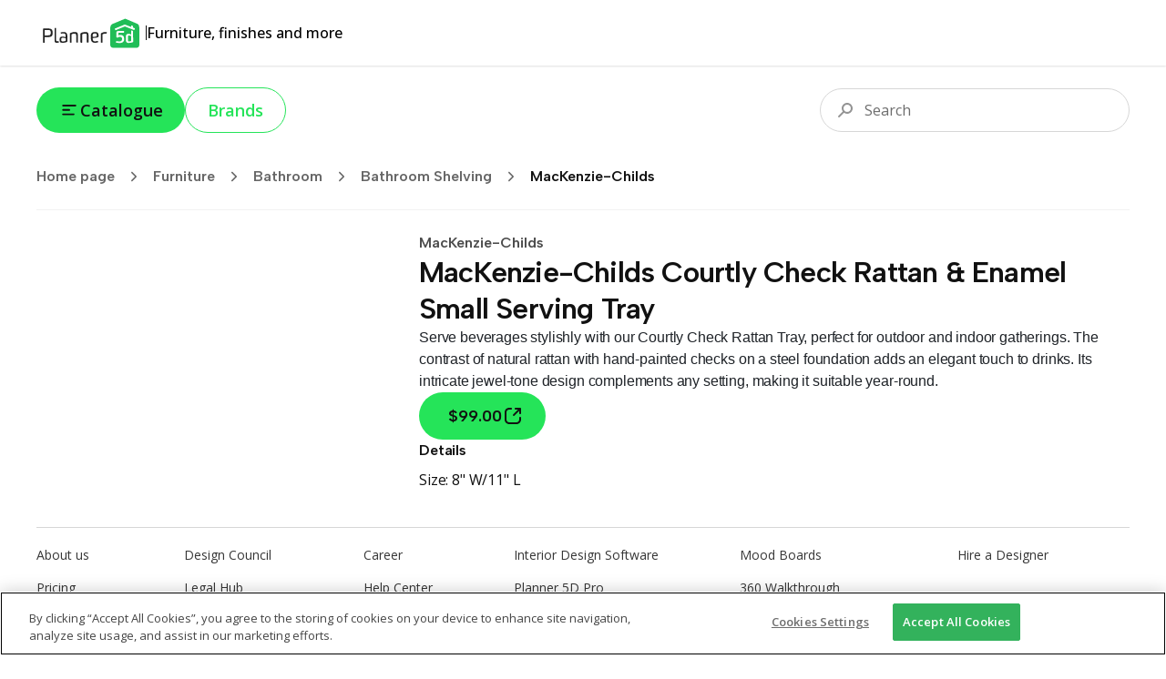

--- FILE ---
content_type: text/html; charset=utf-8
request_url: https://shop.planner5d.com/products/80659-mackenzie-childs-courtly-check-rattan-enamel-small-serving-tray
body_size: 55381
content:
<!DOCTYPE html><html lang="en"><head><meta charSet="utf-8"/><meta name="viewport" content="width=device-width, initial-scale=1"/><link rel="preload" as="image" imageSrcSet="/_next/image?url=https%3A%2F%2Fshop.planner5d.com%2Fapi%2Fproducts%2F80659%2Fimages%2F0.jpg&amp;w=128&amp;q=75 128w, /_next/image?url=https%3A%2F%2Fshop.planner5d.com%2Fapi%2Fproducts%2F80659%2Fimages%2F0.jpg&amp;w=256&amp;q=75 256w, /_next/image?url=https%3A%2F%2Fshop.planner5d.com%2Fapi%2Fproducts%2F80659%2Fimages%2F0.jpg&amp;w=384&amp;q=75 384w, /_next/image?url=https%3A%2F%2Fshop.planner5d.com%2Fapi%2Fproducts%2F80659%2Fimages%2F0.jpg&amp;w=640&amp;q=75 640w, /_next/image?url=https%3A%2F%2Fshop.planner5d.com%2Fapi%2Fproducts%2F80659%2Fimages%2F0.jpg&amp;w=750&amp;q=75 750w, /_next/image?url=https%3A%2F%2Fshop.planner5d.com%2Fapi%2Fproducts%2F80659%2Fimages%2F0.jpg&amp;w=828&amp;q=75 828w, /_next/image?url=https%3A%2F%2Fshop.planner5d.com%2Fapi%2Fproducts%2F80659%2Fimages%2F0.jpg&amp;w=1080&amp;q=75 1080w, /_next/image?url=https%3A%2F%2Fshop.planner5d.com%2Fapi%2Fproducts%2F80659%2Fimages%2F0.jpg&amp;w=1200&amp;q=75 1200w, /_next/image?url=https%3A%2F%2Fshop.planner5d.com%2Fapi%2Fproducts%2F80659%2Fimages%2F0.jpg&amp;w=1920&amp;q=75 1920w, /_next/image?url=https%3A%2F%2Fshop.planner5d.com%2Fapi%2Fproducts%2F80659%2Fimages%2F0.jpg&amp;w=2048&amp;q=75 2048w, /_next/image?url=https%3A%2F%2Fshop.planner5d.com%2Fapi%2Fproducts%2F80659%2Fimages%2F0.jpg&amp;w=3840&amp;q=75 3840w" imageSizes="(max-width: 768px) 50vw, 20vw"/><link rel="stylesheet" href="/_next/static/css/6832c1ba04f88e44.css" data-precedence="next"/><link rel="stylesheet" href="/_next/static/css/6b8e655b082a77f5.css" data-precedence="next"/><link rel="preload" as="script" fetchPriority="low" href="/_next/static/chunks/webpack-3acc85c5ff0ec9b0.js"/><script src="/_next/static/chunks/4bd1b696-90ea2d8d9a4d3b96.js" async=""></script><script src="/_next/static/chunks/684-0bc380cd959602f9.js" async=""></script><script src="/_next/static/chunks/main-app-481e3e99de13f0d4.js" async=""></script><script src="/_next/static/chunks/10-69251d06ca9ef79d.js" async=""></script><script src="/_next/static/chunks/985-88d5167136b8e1ed.js" async=""></script><script src="/_next/static/chunks/app/layout-ec296837f9288be1.js" async=""></script><script src="/_next/static/chunks/874-34339f192a101fce.js" async=""></script><script src="/_next/static/chunks/230-50be06d5f3b8f71f.js" async=""></script><script src="/_next/static/chunks/170-b445c8b192003aa5.js" async=""></script><script src="/_next/static/chunks/720-414883c043115442.js" async=""></script><script src="/_next/static/chunks/548-d22bb6d3d3de4fde.js" async=""></script><script src="/_next/static/chunks/938-e36c8a2d75022986.js" async=""></script><script src="/_next/static/chunks/app/(routing)/(main)/layout-e2d03a9a0dab93a4.js" async=""></script><script src="/_next/static/chunks/766-9c26b206242eda09.js" async=""></script><script src="/_next/static/chunks/app/(routing)/(main)/(home)/page-a2c9e9ae4df17d93.js" async=""></script><script src="/_next/static/chunks/248-5d8a8cbb70e5cf9a.js" async=""></script><script src="/_next/static/chunks/app/(routing)/(main)/products/%5Bslug%5D/page-0f50fdc313491f39.js" async=""></script><link rel="preload" href="https://cdn.devtodev.com/sdk/web/v2/devtodevsdk.js" as="script"/><link rel="preload" href="https://www.googletagmanager.com/gtag/js?id=G-HGBFGPN3GB" as="script"/><meta name="next-size-adjust" content=""/><title>MacKenzie-Childs Courtly Check Rattan &amp; Enamel Small Serving Tray — Planner 5D</title><meta name="description" content="Serve beverages stylishly with our Courtly Check Rattan Tray, perfect for outdoor and indoor gatherings."/><link rel="canonical" href="https://shop.planner5d.com/products/80659-mackenzie-childs-courtly-check-rattan-enamel-small-serving-tray"/><meta property="og:title" content="MacKenzie-Childs Courtly Check Rattan &amp; Enamel Small Serving Tray — Planner 5D"/><meta property="og:description" content="Serve beverages stylishly with our Courtly Check Rattan Tray, perfect for outdoor and indoor gatherings."/><meta property="og:url" content="https://shop.planner5d.com/products/80659-mackenzie-childs-courtly-check-rattan-enamel-small-serving-tray"/><meta property="og:image" content="https://shop.planner5d.com/api/products/80659/images/0.jpg"/><meta property="og:type" content="website"/><meta name="twitter:card" content="summary_large_image"/><meta name="twitter:title" content="MacKenzie-Childs Courtly Check Rattan &amp; Enamel Small Serving Tray — Planner 5D"/><meta name="twitter:description" content="Serve beverages stylishly with our Courtly Check Rattan Tray, perfect for outdoor and indoor gatherings."/><meta name="twitter:image" content="https://shop.planner5d.com/api/products/80659/images/0.jpg"/><link rel="icon" href="/favicon.ico"/><script>document.querySelectorAll('body link[rel="icon"], body link[rel="apple-touch-icon"]').forEach(el => document.head.appendChild(el))</script><script src="/_next/static/chunks/polyfills-42372ed130431b0a.js" noModule=""></script></head><body class="font-sans min-h-screen flex flex-col __variable_2fad4c __variable_a363ed"><div class="h-[72px] w-full px-5 md:px-section-small relative top-0 z-[99] flex justify-between items-stretch gap-10 shadow-[0px_1px_2px_0px_rgba(0,0,0,0.12)]"><div class="flex items-center gap-4"><a class="self-center" href="/"><svg width="120" height="33" viewBox="0 0 120 33" fill="none" xmlns="http://www.w3.org/2000/svg"><path d="M97.7863 4.6333L84.1577 10.3001L85.0968 29.4868L109.377 27.8563V8.99057L97.7863 4.6333Z" fill="white"></path><path d="M100.386 20.7279V23.6174C100.386 24.4789 100.494 25.4363 101.248 25.4363C102.533 25.4363 103.923 25.2209 103.923 25.0055V19.5541C103.072 19.2115 102.165 19.0289 101.248 19.0156C100.494 19.0156 100.386 19.8772 100.386 20.7279Z" fill="#20BD57"></path><path d="M110.019 5.85128L97.4925 0.5L84.6543 5.85128C81.0154 6.92175 81.0154 9.59686 81.0154 12.4863V29.5018C81.0379 30.3081 81.3755 31.0734 81.9557 31.6337C82.5359 32.194 83.3126 32.5046 84.1191 32.4989H109.805C110.207 32.5107 110.607 32.442 110.982 32.2969C111.357 32.1518 111.699 31.9332 111.988 31.654C112.277 31.3747 112.508 31.0405 112.666 30.6709C112.824 30.3013 112.907 29.9038 112.909 29.5018V12.3786C113.015 9.70455 113.015 6.81406 110.019 5.85128ZM91.9323 18.3771C94.8217 18.3771 96.3208 19.6619 96.3208 22.7656V22.981C96.3208 26.299 93.9666 27.2618 91.1838 27.2618C89.9606 27.2241 88.743 27.0799 87.5448 26.831C87.2218 26.7233 87.1141 26.5079 87.2217 26.4002C87.3294 25.9695 87.6525 25.1155 87.8679 25.1155C88.8587 25.3114 89.8591 25.4552 90.865 25.5462C92.684 25.5462 93.9687 25.0078 93.9687 22.9778C93.9687 21.2654 93.538 20.5159 91.4003 20.5159C90.9695 20.5159 90.2232 20.5159 90.0089 20.9467C89.6858 21.162 89.5781 21.2697 89.3627 21.2697H88.2922C87.9691 21.2697 87.8614 21.162 87.8614 20.839V15.2691C87.9691 14.4075 88.723 14.092 89.8947 14.092H95.8878C95.9459 14.0859 96.0046 14.0928 96.0596 14.1123C96.1147 14.1318 96.1646 14.1634 96.2059 14.2047C96.2472 14.2459 96.2788 14.2959 96.2983 14.351C96.3177 14.406 96.3247 14.4647 96.3186 14.5227C96.3186 14.7381 96.2109 15.9141 95.8878 15.9141H90.0056V19.0179C90.5447 18.5701 91.2324 18.3414 91.9323 18.3771ZM106.166 25.655C106.187 25.8105 106.156 25.9685 106.078 26.1047C106 26.2409 105.88 26.3477 105.735 26.4089C104.156 26.9641 102.486 27.2198 100.813 27.1627C98.7794 27.1627 98.2442 25.8779 98.2442 23.7381V20.6203C98.2442 18.908 98.3519 17.1957 100.813 17.1957C101.895 17.1777 102.963 17.4372 103.916 17.9496V13.8777C103.916 13.2315 104.563 13.4469 104.563 13.4469L105.633 13.8777C106.064 13.9854 106.064 14.3084 106.064 14.7392L106.171 25.6561L106.166 25.655ZM107.985 11.6344C107.877 11.9575 107.554 13.1324 107.231 13.0258L97.0692 9.06162L86.7953 13.2358C86.5799 13.3435 86.2568 12.0587 86.0414 11.8444C85.826 11.5213 86.0414 11.4136 86.3645 11.306L96.9594 6.91745L103.916 9.59255V8.31315C103.916 8.09776 104.132 7.99007 104.347 7.99007L105.632 8.42085C106.063 8.63623 106.063 8.63623 106.063 9.06701V10.2387L107.668 10.9926C107.738 11.0046 107.803 11.0328 107.859 11.0747C107.916 11.1167 107.962 11.1713 107.993 11.2341C108.024 11.297 108.041 11.3663 108.04 11.4366C108.04 11.5069 108.023 11.5761 107.991 11.6387L107.985 11.6344Z" fill="#20BD57"></path><path d="M7.06128 11.8475C7.06128 11.4168 7.81513 11.3091 8.34606 11.3091H12.4126C16.4791 11.3091 17.7638 12.3796 17.7638 15.8042V16.235C17.7638 19.7662 16.4791 20.7301 12.4126 20.7301H9.09453V26.5089C9.09947 26.5809 9.08893 26.6531 9.06361 26.7207C9.0383 26.7883 8.9988 26.8496 8.94778 26.9006C8.89676 26.9517 8.8354 26.9912 8.76783 27.0165C8.70026 27.0418 8.62805 27.0523 8.55606 27.0474C8.12529 27.0474 7.16466 26.9397 7.16466 26.6166V11.8475H7.06128ZM9.09453 13.0214V18.9079H12.4126C15.0877 18.9079 15.7306 18.3695 15.7306 16.1251V15.6944C15.7306 13.4468 15.0844 12.9116 12.4126 12.9116L9.09453 13.0193V13.0214Z" fill="#222222"></path><path d="M24.7197 26.1858C24.8274 26.5089 24.612 26.6166 24.2889 26.7243C23.6591 26.9187 23.0149 27.0627 22.3623 27.1551C21.0775 27.1551 19.9004 26.5089 19.9004 24.3723V11.098C19.9004 10.7749 20.8632 10.6672 21.1852 10.6672C21.6159 10.6672 21.6159 10.8826 21.6159 11.3134V24.0449C21.6159 24.9065 21.939 25.3297 22.793 25.3297C23.1584 25.3098 23.5189 25.2372 23.8635 25.1143C24.2921 25.1154 24.6131 25.7572 24.7197 26.1858Z" fill="#222222"></path><path d="M34.0321 25.2221C34.0321 26.3992 30.7141 27.0411 28.2533 27.0411C25.7925 27.0411 25.3628 25.4353 25.3628 23.5098C25.3628 21.7975 25.7936 20.1918 28.2522 20.1918C29.5639 20.1886 30.8666 20.407 32.1055 20.8379V19.3356C32.1055 17.8376 31.6747 17.1947 30.8207 16.8737C30.2545 16.7846 29.6813 16.7486 29.1084 16.766C28.5322 16.785 27.959 16.8571 27.396 16.9814C26.9653 17.0891 26.7499 16.443 26.6422 16.2276C26.5565 16.1012 26.5184 15.9486 26.5345 15.7968C26.5381 15.7408 26.5619 15.6881 26.6015 15.6484C26.6412 15.6088 26.6939 15.585 26.7499 15.5814C27.7311 15.3333 28.7356 15.1889 29.747 15.1506C32.6364 15.1506 33.9212 16.4354 33.9212 19.4314L34.0289 25.2103L34.0321 25.2221ZM32.2121 22.3316C31.9967 21.9009 30.4998 21.4701 28.7874 21.4701C27.5027 21.4701 27.1817 22.3316 27.1817 23.5033C27.1817 24.675 27.5048 25.5366 28.7874 25.5366C29.994 25.6499 31.2028 25.3458 32.2121 24.675V22.3316Z" fill="#222222"></path><path d="M43.6641 19.7631C43.6641 18.4783 43.6641 16.8737 42.2727 16.8737C40.4537 16.8737 38.5271 17.4122 38.5271 17.8365V26.5058C38.5202 26.6178 38.4726 26.7234 38.3933 26.8027C38.3139 26.8821 38.2083 26.9297 38.0963 26.9366H37.9886C37.5579 26.9366 36.7039 26.8289 36.7039 26.5058V16.9803C36.7039 16.2265 39.2723 15.1614 42.5904 15.1614C45.3732 15.1614 45.4798 17.1946 45.4798 19.1213V26.3992C45.4798 26.7223 45.2644 26.8299 44.9413 26.8299C44.6182 26.8299 43.6565 26.7223 43.6565 26.3992V19.7631H43.6641Z" fill="#222222"></path><path d="M55.3294 19.7631C55.3294 18.4783 55.3294 16.8737 53.938 16.8737C52.119 16.8737 50.1924 17.4122 50.1924 17.8365V26.5058C50.1855 26.6178 50.1379 26.7234 50.0586 26.8027C49.9792 26.8821 49.8736 26.9297 49.7616 26.9366H49.6539C49.2231 26.9366 48.3691 26.8289 48.3691 26.5058V16.9803C48.3691 16.2265 50.9376 15.1614 54.2557 15.1614C57.0385 15.1614 57.1451 17.1946 57.1451 19.1213V26.3992C57.1451 26.7223 56.9297 26.8299 56.6066 26.8299C56.2835 26.8299 55.3218 26.7223 55.3218 26.3992V19.7631H55.3294Z" fill="#222222"></path><path d="M64.1053 27.041C61.0016 27.041 59.7168 25.2221 59.7168 21.6897V19.8708C59.7168 16.8737 60.6796 15.1614 64.2119 15.1614H64.6427C67.7464 15.1614 68.174 17.088 68.174 19.0146V19.8762C68.174 20.7377 67.3124 21.5885 61.7522 21.6951C61.7522 24.3702 62.2907 25.4407 64.2141 25.4407C65.2261 25.41 66.2315 25.2655 67.2112 25.0099C67.5343 24.9022 67.6419 25.6561 67.7496 26.0804C67.8573 26.5047 67.6419 26.5112 67.3189 26.5112C66.2834 26.8607 65.1981 27.0396 64.1053 27.041ZM66.2462 18.586C66.2462 17.3012 65.7078 16.6594 64.5339 16.6594C62.715 16.6594 61.6445 17.0902 61.6445 19.5488V20.5116C64.213 20.5116 66.1396 20.2962 66.1396 19.65V18.586H66.2462Z" fill="#222222"></path><path d="M75.5564 16.8738C74.2717 16.8738 72.5593 17.52 72.5593 17.8366V26.5059C72.5524 26.6179 72.5049 26.7235 72.4255 26.8028C72.3462 26.8822 72.2406 26.9298 72.1286 26.9367H72.0209C71.5901 26.9367 70.7361 26.829 70.7361 26.5059V16.9804C70.7361 16.3343 73.3046 15.1615 75.5521 15.1615C75.9832 15.144 76.4148 15.1802 76.8369 15.2692C77.2677 15.2692 77.3754 15.4846 77.2677 15.6999C77.16 16.1307 76.8369 16.9847 76.6215 16.9847C76.2739 16.8955 75.915 16.8581 75.5564 16.8738Z" fill="#222222"></path></svg></a><div class="h-4 w-px bg-tprimary"></div><div class="text-base font-medium">Furniture, finishes and more</div></div></div><div class="flex-1 flex flex-col"><div class="px-5 lg:px-section-small w-screen sticky md:relative top-0 z-50 py-6 bg-white-total md:bg-transparent flex flex-row items-center justify-between gap-3 text-lg text-tprimary"><!--$--><div class="flex gap-2 md:gap-3 relative"><button type="button" class="bg-surface hover:bg-surface-hover active:bg-surface-active text-tprimary px-6 py-3 text-lg font-semibold leading-[24px] flex items-center gap-x-2 rounded-full transition duration-200 disabled:pointer-events-none disabled:grayscale disabled:opacity-75" style="background-image:linear-gradient(102deg, var(--tw-gradient-stops))"><svg width="24" height="24" viewBox="0 0 24 25" fill="none" xmlns="http://www.w3.org/2000/svg"><path fill-rule="evenodd" clip-rule="evenodd" d="M3.99951 7.27734C3.99951 6.72506 4.44723 6.27734 4.99951 6.27734H18.9995C19.5518 6.27734 19.9995 6.72506 19.9995 7.27734C19.9995 7.82963 19.5518 8.27734 18.9995 8.27734H4.99951C4.44723 8.27734 3.99951 7.82963 3.99951 7.27734ZM3.99951 12.2773C3.99951 11.7251 4.44723 11.2773 4.99951 11.2773H11.9995C12.5518 11.2773 12.9995 11.7251 12.9995 12.2773C12.9995 12.8296 12.5518 13.2773 11.9995 13.2773H4.99951C4.44723 13.2773 3.99951 12.8296 3.99951 12.2773ZM3.99951 17.2773C3.99951 16.7251 4.44723 16.2773 4.99951 16.2773H16.9995C17.5518 16.2773 17.9995 16.7251 17.9995 17.2773C17.9995 17.8296 17.5518 18.2773 16.9995 18.2773H4.99951C4.44723 18.2773 3.99951 17.8296 3.99951 17.2773Z" fill="currentColor"></path></svg>Catalogue</button><a class="text-surface border border-current hover:text-surface-hover active:text-surface-active px-6 py-3 text-lg font-semibold leading-[24px] flex items-center gap-x-2 rounded-full transition duration-200 disabled:pointer-events-none disabled:grayscale disabled:opacity-75" style="background-image:linear-gradient(102deg, var(--tw-gradient-stops))" href="/brands">Brands</a></div><!--/$--><!--$--><div class="flex-1 relative w-full md:max-w-[340px] h-9 md:h-12"><div class="flex-1 w-full md:max-w-[340px] absolute right-0 top-0 focus-within:w-screen md:focus-within:w-full"><div class="absolute top-1/2 left-3 md:left-4 -translate-y-1/2 z-10 pointer-events-none"><svg width="24" height="24" viewBox="0 0 24 24" fill="none" xmlns="http://www.w3.org/2000/svg"><path fill-rule="evenodd" clip-rule="evenodd" d="M18 10C18 12.2091 16.2091 14 14 14C11.7909 14 10 12.2091 10 10C10 7.79086 11.7909 6 14 6C16.2091 6 18 7.79086 18 10ZM20 10C20 13.3137 17.3137 16 14 16C12.7042 16 11.5043 15.5892 10.5235 14.8907L5.70711 19.7071C5.31658 20.0976 4.68342 20.0976 4.29289 19.7071C3.90237 19.3166 3.90237 18.6834 4.29289 18.2929L9.10925 13.4765C8.41079 12.4957 8 11.2958 8 10C8 6.68629 10.6863 4 14 4C17.3137 4 20 6.68629 20 10Z" fill="#949494"></path></svg></div><input type="text" placeholder="Search" class="w-full h-9 md:h-12 py-2 md:py-3 pr-3 pl-10 md:pl-12 border border-[#D7D7D7] rounded-full outline-none text-base text-tprimary placeholder:text-[#6D6D6D] outline-offset-1 outline-0 transition-all duration-300 focus:outline-[#DDFBE1] focus:outline-[3px] focus:border-[#00B227]" value=""/></div></div><!--/$--></div><div class="px-5 lg:px-section-small w-screen"><div class="border-b border-[#F2F2F2] pb-3"><!--$--><div class="h-12 flex items-center gap-x max-w-full overflow-x-scroll md:overflow-hidden"><a class="flex items-center shrink-0 font-semibold font-title text-black-total/60 hover:text-primary transition-colors duration-300" href="/">Home page<div class="p-2 mx-1"><svg width="18" height="18" viewBox="0 0 24 24" fill="none" xmlns="http://www.w3.org/2000/svg"><path d="M9 6L15 12L9 18" stroke="currentColor" stroke-width="2" stroke-linecap="round" stroke-linejoin="round"></path></svg></div></a><div style="width:1em;height:1em"><div class="animate-spin origin-center w-full h-full"><svg xmlns="http://www.w3.org/2000/svg" viewBox="0 0 44 44" stroke="currentColor" style="width:1em;height:1em"><g fill="none" fill-rule="evenodd" stroke-width="4"><circle stroke-opacity=".5" cx="22" cy="22" r="18"></circle><path d="M40 22c0-9.94-8.06-18-18-18"></path></g></svg></div></div></div><!--/$--></div></div><div class="relative z-10 mt-6"><div id="categories-view" class="absolute left-0 top-0 w-full h-full z-[999] pointer-events-none"></div><main class="flex flex-col gap-y-20 px-5 lg:px-section-small"><div class="flex flex-col md:flex-row gap-x-[7%] gap-y-20"><div class="w-full md:w-[35%] self-start relative"><div class="relative flex items-center h-full gap-x-6 self-start"><div class="swiper w-full"><div class="swiper-wrapper"><div class="swiper-slide"><div class="w-full aspect-square relative"><img alt="" decoding="async" data-nimg="fill" class="object-cover" style="position:absolute;height:100%;width:100%;left:0;top:0;right:0;bottom:0;color:transparent" sizes="(max-width: 768px) 50vw, 20vw" srcSet="/_next/image?url=https%3A%2F%2Fshop.planner5d.com%2Fapi%2Fproducts%2F80659%2Fimages%2F0.jpg&amp;w=128&amp;q=75 128w, /_next/image?url=https%3A%2F%2Fshop.planner5d.com%2Fapi%2Fproducts%2F80659%2Fimages%2F0.jpg&amp;w=256&amp;q=75 256w, /_next/image?url=https%3A%2F%2Fshop.planner5d.com%2Fapi%2Fproducts%2F80659%2Fimages%2F0.jpg&amp;w=384&amp;q=75 384w, /_next/image?url=https%3A%2F%2Fshop.planner5d.com%2Fapi%2Fproducts%2F80659%2Fimages%2F0.jpg&amp;w=640&amp;q=75 640w, /_next/image?url=https%3A%2F%2Fshop.planner5d.com%2Fapi%2Fproducts%2F80659%2Fimages%2F0.jpg&amp;w=750&amp;q=75 750w, /_next/image?url=https%3A%2F%2Fshop.planner5d.com%2Fapi%2Fproducts%2F80659%2Fimages%2F0.jpg&amp;w=828&amp;q=75 828w, /_next/image?url=https%3A%2F%2Fshop.planner5d.com%2Fapi%2Fproducts%2F80659%2Fimages%2F0.jpg&amp;w=1080&amp;q=75 1080w, /_next/image?url=https%3A%2F%2Fshop.planner5d.com%2Fapi%2Fproducts%2F80659%2Fimages%2F0.jpg&amp;w=1200&amp;q=75 1200w, /_next/image?url=https%3A%2F%2Fshop.planner5d.com%2Fapi%2Fproducts%2F80659%2Fimages%2F0.jpg&amp;w=1920&amp;q=75 1920w, /_next/image?url=https%3A%2F%2Fshop.planner5d.com%2Fapi%2Fproducts%2F80659%2Fimages%2F0.jpg&amp;w=2048&amp;q=75 2048w, /_next/image?url=https%3A%2F%2Fshop.planner5d.com%2Fapi%2Fproducts%2F80659%2Fimages%2F0.jpg&amp;w=3840&amp;q=75 3840w" src="/_next/image?url=https%3A%2F%2Fshop.planner5d.com%2Fapi%2Fproducts%2F80659%2Fimages%2F0.jpg&amp;w=3840&amp;q=75"/></div></div></div></div></div></div><div class="flex-1 flex flex-col gap-8"><div><h2 class="text-base 2xl:text-h3 font-semibold font-title text-black-total/70">MacKenzie-Childs</h2><h1 class="text-h2 2xl:text-h1 text-tprimary font-title font-semibold tracking-tight">MacKenzie-Childs Courtly Check Rattan &amp; Enamel Small Serving Tray</h1></div><!--$--><div class="markdown-body text-sm 2xl:text-xl -tracking-[0.01em] text-[#4B4B4B]"><p>Serve beverages stylishly with our Courtly Check Rattan Tray, perfect for outdoor and indoor gatherings. The contrast of natural rattan with hand-painted checks on a steel foundation adds an elegant touch to drinks. Its intricate jewel-tone design complements any setting, making it suitable year-round.</p></div><!--/$--><div class="flex items-center gap-x-4"><a target="_blank" rel="noopener noreferrer" class="bg-surface hover:bg-surface-hover active:bg-surface-active text-tprimary px-14 text-lg flex items-center gap-x-2 rounded-full transition duration-200 disabled:pointer-events-none disabled:grayscale disabled:opacity-75 flex-row-reverse self-start font-title font-semibold py-3 pl-8 pr-6 2xl:py-5 2xl:pl-12 2xl:pr-10" style="background-image:linear-gradient(102deg, var(--tw-gradient-stops))" href="/buy?id=80659"><svg width="24" height="24" viewBox="0 0 24 24" fill="none" xmlns="http://www.w3.org/2000/svg"><path fill-rule="evenodd" clip-rule="evenodd" d="M5 8C5 6.34315 6.34315 5 8 5H10C10.5523 5 11 4.55228 11 4C11 3.44772 10.5523 3 10 3H8C5.23858 3 3 5.23858 3 8V16C3 18.7614 5.23858 21 8 21H16C18.7614 21 21 18.7614 21 16V14C21 13.4477 20.5523 13 20 13C19.4477 13 19 13.4477 19 14V16C19 17.6569 17.6569 19 16 19H8C6.34315 19 5 17.6569 5 16V8ZM15 3C14.4477 3 14 3.44772 14 4C14 4.55228 14.4477 5 15 5H17.5858L12.2929 10.2929C11.9024 10.6834 11.9024 11.3166 12.2929 11.7071C12.6834 12.0976 13.3166 12.0976 13.7071 11.7071L19 6.41421V9C19 9.55228 19.4477 10 20 10C20.5523 10 21 9.55228 21 9V4C21 3.44772 20.5523 3 20 3H15Z" fill="currentColor"></path></svg>$99.00</a></div><div class="text-base -tracking-[0.01em] text-tprimary"><div class="font-semibold font-title">Details</div><div class="mt-2"><div><span class="capitalize">size: </span><span>8&quot; W/11&quot; L</span></div></div></div></div></div><div class="flex flex-col"><!--$?--><template id="B:0"></template><div></div><!--/$--></div></main><!--$--><!--/$--><!--$--><!--/$--></div></div><div class="bg-white-total px-10 mt-10"><div class="py-5 flex flex-col gap-y-16 border-t border-[#D6D6D6] text-sm text-[#363636]"><ul class="grid grid-cols-2 md:grid-cols-none md:grid-flow-col md:grid-rows-3 gap-y-4 gap-x-20 md:gap-x-0"><li><a href="https://planner5d.com/pages/about" target="_blank" rel="noopener" class="text-[#363636] hover:text-primary">About us</a></li><li><a href="https://planner5d.com/pricing" target="_blank" rel="noopener" class="text-[#363636] hover:text-primary">Pricing</a></li><li><a href="https://planner5d.com/newsroom" target="_blank" rel="noopener" class="text-[#363636] hover:text-primary">Newsroom</a></li><li><a href="https://planner5d.com/interior-design-council" target="_blank" rel="noopener" class="text-[#363636] hover:text-primary">Design Council</a></li><li><a href="https://planner5d.com/legal-information" target="_blank" rel="noopener" class="text-[#363636] hover:text-primary">Legal Hub</a></li><li><a href="http://planner5d.com/partners" target="_blank" rel="noopener" class="text-[#363636] hover:text-primary">Partner Program</a></li><li><a href="https://planner5d.com/careers" target="_blank" rel="noopener" class="text-[#363636] hover:text-primary">Career</a></li><li><a href="https://support.planner5d.com/" target="_blank" rel="noopener" class="text-[#363636] hover:text-primary">Help Center</a></li><li><a href="https://planner5d.com/contacts" target="_blank" rel="noopener" class="text-[#363636] hover:text-primary">Contacts</a></li><li><a href="https://planner5d.com/editor" target="_blank" rel="noopener" class="text-[#363636] hover:text-primary">Interior Design Software</a></li><li><a href="https://planner5d.com/pro" target="_blank" rel="noopener" class="text-[#363636] hover:text-primary">Planner 5D Pro</a></li><li><a href="https://planner5d.com/use/ai-interior-design" target="_blank" rel="noopener" class="text-[#363636] hover:text-primary">AI Interior Design Tools</a></li><li><a href="https://planner5d.com/pro/moodboards" target="_blank" rel="noopener" class="text-[#363636] hover:text-primary">Mood Boards</a></li><li><a href="https://planner5d.com/pro/360walkthrough" target="_blank" rel="noopener" class="text-[#363636] hover:text-primary">360 Walkthrough</a></li><li><a href="https://planner5d.com/ai" target="_blank" rel="noopener" class="text-[#363636] hover:text-primary">AI Floor Plan Converter</a></li><li><a href="https://planner5d.com/experts" target="_blank" rel="noopener" class="text-[#363636] hover:text-primary">Hire a Designer</a></li></ul><div class="text-xs text-black-total/45 leading-4 text-center">NOTE: Planner 5D provides a platform where you can explore a variety of furniture options from third-party retailers. However, Planner 5D itself does not sell any furniture, and the listings you see are not offers from Planner 5D. This means that Planner 5D cannot guarantee the accuracy of product details, prices or any linked content. If you decide to purchase items from these third-party retailers based on the information provided here, you do so at your own discretion and, therefore, you are recommended to carefully review the rules and privacy policies of the retailers’ websites before making a purchase.</div></div><div class="py-5 flex flex-col md:flex-row justify-between md:items-center gap-y-6 border-t border-[#D6D6D6] text-base text-[#404040]"><div class="flex items-center gap-6"><div class="hidden md:block"><svg width="120" height="33" viewBox="0 0 120 33" fill="none" xmlns="http://www.w3.org/2000/svg"><path d="M97.7863 4.6333L84.1577 10.3001L85.0968 29.4868L109.377 27.8563V8.99057L97.7863 4.6333Z" fill="white"></path><path d="M100.386 20.7279V23.6174C100.386 24.4789 100.494 25.4363 101.248 25.4363C102.533 25.4363 103.923 25.2209 103.923 25.0055V19.5541C103.072 19.2115 102.165 19.0289 101.248 19.0156C100.494 19.0156 100.386 19.8772 100.386 20.7279Z" fill="currentColor"></path><path d="M110.019 5.85128L97.4925 0.5L84.6543 5.85128C81.0154 6.92175 81.0154 9.59686 81.0154 12.4863V29.5018C81.0379 30.3081 81.3755 31.0734 81.9557 31.6337C82.5359 32.194 83.3126 32.5046 84.1191 32.4989H109.805C110.207 32.5107 110.607 32.442 110.982 32.2969C111.357 32.1518 111.699 31.9332 111.988 31.654C112.277 31.3747 112.508 31.0405 112.666 30.6709C112.824 30.3013 112.907 29.9038 112.909 29.5018V12.3786C113.015 9.70455 113.015 6.81406 110.019 5.85128ZM91.9323 18.3771C94.8217 18.3771 96.3208 19.6619 96.3208 22.7656V22.981C96.3208 26.299 93.9666 27.2618 91.1838 27.2618C89.9606 27.2241 88.743 27.0799 87.5448 26.831C87.2218 26.7233 87.1141 26.5079 87.2217 26.4002C87.3294 25.9695 87.6525 25.1155 87.8679 25.1155C88.8587 25.3114 89.8591 25.4552 90.865 25.5462C92.684 25.5462 93.9687 25.0078 93.9687 22.9778C93.9687 21.2654 93.538 20.5159 91.4003 20.5159C90.9695 20.5159 90.2232 20.5159 90.0089 20.9467C89.6858 21.162 89.5781 21.2697 89.3627 21.2697H88.2922C87.9691 21.2697 87.8614 21.162 87.8614 20.839V15.2691C87.9691 14.4075 88.723 14.092 89.8947 14.092H95.8878C95.9459 14.0859 96.0046 14.0928 96.0596 14.1123C96.1147 14.1318 96.1646 14.1634 96.2059 14.2047C96.2472 14.2459 96.2788 14.2959 96.2983 14.351C96.3177 14.406 96.3247 14.4647 96.3186 14.5227C96.3186 14.7381 96.2109 15.9141 95.8878 15.9141H90.0056V19.0179C90.5447 18.5701 91.2324 18.3414 91.9323 18.3771ZM106.166 25.655C106.187 25.8105 106.156 25.9685 106.078 26.1047C106 26.2409 105.88 26.3477 105.735 26.4089C104.156 26.9641 102.486 27.2198 100.813 27.1627C98.7794 27.1627 98.2442 25.8779 98.2442 23.7381V20.6203C98.2442 18.908 98.3519 17.1957 100.813 17.1957C101.895 17.1777 102.963 17.4372 103.916 17.9496V13.8777C103.916 13.2315 104.563 13.4469 104.563 13.4469L105.633 13.8777C106.064 13.9854 106.064 14.3084 106.064 14.7392L106.171 25.6561L106.166 25.655ZM107.985 11.6344C107.877 11.9575 107.554 13.1324 107.231 13.0258L97.0692 9.06162L86.7953 13.2358C86.5799 13.3435 86.2568 12.0587 86.0414 11.8444C85.826 11.5213 86.0414 11.4136 86.3645 11.306L96.9594 6.91745L103.916 9.59255V8.31315C103.916 8.09776 104.132 7.99007 104.347 7.99007L105.632 8.42085C106.063 8.63623 106.063 8.63623 106.063 9.06701V10.2387L107.668 10.9926C107.738 11.0046 107.803 11.0328 107.859 11.0747C107.916 11.1167 107.962 11.1713 107.993 11.2341C108.024 11.297 108.041 11.3663 108.04 11.4366C108.04 11.5069 108.023 11.5761 107.991 11.6387L107.985 11.6344Z" fill="currentColor"></path><path d="M7.06128 11.8475C7.06128 11.4168 7.81513 11.3091 8.34606 11.3091H12.4126C16.4791 11.3091 17.7638 12.3796 17.7638 15.8042V16.235C17.7638 19.7662 16.4791 20.7301 12.4126 20.7301H9.09453V26.5089C9.09947 26.5809 9.08893 26.6531 9.06361 26.7207C9.0383 26.7883 8.9988 26.8496 8.94778 26.9006C8.89676 26.9517 8.8354 26.9912 8.76783 27.0165C8.70026 27.0418 8.62805 27.0523 8.55606 27.0474C8.12529 27.0474 7.16466 26.9397 7.16466 26.6166V11.8475H7.06128ZM9.09453 13.0214V18.9079H12.4126C15.0877 18.9079 15.7306 18.3695 15.7306 16.1251V15.6944C15.7306 13.4468 15.0844 12.9116 12.4126 12.9116L9.09453 13.0193V13.0214Z" fill="#222222"></path><path d="M24.7197 26.1858C24.8274 26.5089 24.612 26.6166 24.2889 26.7243C23.6591 26.9187 23.0149 27.0627 22.3623 27.1551C21.0775 27.1551 19.9004 26.5089 19.9004 24.3723V11.098C19.9004 10.7749 20.8632 10.6672 21.1852 10.6672C21.6159 10.6672 21.6159 10.8826 21.6159 11.3134V24.0449C21.6159 24.9065 21.939 25.3297 22.793 25.3297C23.1584 25.3098 23.5189 25.2372 23.8635 25.1143C24.2921 25.1154 24.6131 25.7572 24.7197 26.1858Z" fill="#222222"></path><path d="M34.0321 25.2221C34.0321 26.3992 30.7141 27.0411 28.2533 27.0411C25.7925 27.0411 25.3628 25.4353 25.3628 23.5098C25.3628 21.7975 25.7936 20.1918 28.2522 20.1918C29.5639 20.1886 30.8666 20.407 32.1055 20.8379V19.3356C32.1055 17.8376 31.6747 17.1947 30.8207 16.8737C30.2545 16.7846 29.6813 16.7486 29.1084 16.766C28.5322 16.785 27.959 16.8571 27.396 16.9814C26.9653 17.0891 26.7499 16.443 26.6422 16.2276C26.5565 16.1012 26.5184 15.9486 26.5345 15.7968C26.5381 15.7408 26.5619 15.6881 26.6015 15.6484C26.6412 15.6088 26.6939 15.585 26.7499 15.5814C27.7311 15.3333 28.7356 15.1889 29.747 15.1506C32.6364 15.1506 33.9212 16.4354 33.9212 19.4314L34.0289 25.2103L34.0321 25.2221ZM32.2121 22.3316C31.9967 21.9009 30.4998 21.4701 28.7874 21.4701C27.5027 21.4701 27.1817 22.3316 27.1817 23.5033C27.1817 24.675 27.5048 25.5366 28.7874 25.5366C29.994 25.6499 31.2028 25.3458 32.2121 24.675V22.3316Z" fill="#222222"></path><path d="M43.6641 19.7631C43.6641 18.4783 43.6641 16.8737 42.2727 16.8737C40.4537 16.8737 38.5271 17.4122 38.5271 17.8365V26.5058C38.5202 26.6178 38.4726 26.7234 38.3933 26.8027C38.3139 26.8821 38.2083 26.9297 38.0963 26.9366H37.9886C37.5579 26.9366 36.7039 26.8289 36.7039 26.5058V16.9803C36.7039 16.2265 39.2723 15.1614 42.5904 15.1614C45.3732 15.1614 45.4798 17.1946 45.4798 19.1213V26.3992C45.4798 26.7223 45.2644 26.8299 44.9413 26.8299C44.6182 26.8299 43.6565 26.7223 43.6565 26.3992V19.7631H43.6641Z" fill="#222222"></path><path d="M55.3294 19.7631C55.3294 18.4783 55.3294 16.8737 53.938 16.8737C52.119 16.8737 50.1924 17.4122 50.1924 17.8365V26.5058C50.1855 26.6178 50.1379 26.7234 50.0586 26.8027C49.9792 26.8821 49.8736 26.9297 49.7616 26.9366H49.6539C49.2231 26.9366 48.3691 26.8289 48.3691 26.5058V16.9803C48.3691 16.2265 50.9376 15.1614 54.2557 15.1614C57.0385 15.1614 57.1451 17.1946 57.1451 19.1213V26.3992C57.1451 26.7223 56.9297 26.8299 56.6066 26.8299C56.2835 26.8299 55.3218 26.7223 55.3218 26.3992V19.7631H55.3294Z" fill="#222222"></path><path d="M64.1053 27.041C61.0016 27.041 59.7168 25.2221 59.7168 21.6897V19.8708C59.7168 16.8737 60.6796 15.1614 64.2119 15.1614H64.6427C67.7464 15.1614 68.174 17.088 68.174 19.0146V19.8762C68.174 20.7377 67.3124 21.5885 61.7522 21.6951C61.7522 24.3702 62.2907 25.4407 64.2141 25.4407C65.2261 25.41 66.2315 25.2655 67.2112 25.0099C67.5343 24.9022 67.6419 25.6561 67.7496 26.0804C67.8573 26.5047 67.6419 26.5112 67.3189 26.5112C66.2834 26.8607 65.1981 27.0396 64.1053 27.041ZM66.2462 18.586C66.2462 17.3012 65.7078 16.6594 64.5339 16.6594C62.715 16.6594 61.6445 17.0902 61.6445 19.5488V20.5116C64.213 20.5116 66.1396 20.2962 66.1396 19.65V18.586H66.2462Z" fill="#222222"></path><path d="M75.5564 16.8738C74.2717 16.8738 72.5593 17.52 72.5593 17.8366V26.5059C72.5524 26.6179 72.5049 26.7235 72.4255 26.8028C72.3462 26.8822 72.2406 26.9298 72.1286 26.9367H72.0209C71.5901 26.9367 70.7361 26.829 70.7361 26.5059V16.9804C70.7361 16.3343 73.3046 15.1615 75.5521 15.1615C75.9832 15.144 76.4148 15.1802 76.8369 15.2692C77.2677 15.2692 77.3754 15.4846 77.2677 15.6999C77.16 16.1307 76.8369 16.9847 76.6215 16.9847C76.2739 16.8955 75.915 16.8581 75.5564 16.8738Z" fill="#222222"></path></svg></div><div>Planner 5D® © 2011—2026</div></div><div>Planner5D UAB, Antakalnio St.17, Vilnius 10312, Lithuania</div></div></div><!--$--><!--/$--><script src="/_next/static/chunks/webpack-3acc85c5ff0ec9b0.js" async=""></script><script>(self.__next_f=self.__next_f||[]).push([0])</script><script>self.__next_f.push([1,"1:\"$Sreact.fragment\"\n2:I[3995,[\"10\",\"static/chunks/10-69251d06ca9ef79d.js\",\"985\",\"static/chunks/985-88d5167136b8e1ed.js\",\"177\",\"static/chunks/app/layout-ec296837f9288be1.js\"],\"default\"]\n3:I[7555,[],\"\"]\n4:I[1295,[],\"\"]\n5:\"$Sreact.suspense\"\n6:I[8876,[\"10\",\"static/chunks/10-69251d06ca9ef79d.js\",\"985\",\"static/chunks/985-88d5167136b8e1ed.js\",\"177\",\"static/chunks/app/layout-ec296837f9288be1.js\"],\"default\"]\n7:I[1238,[\"10\",\"static/chunks/10-69251d06ca9ef79d.js\",\"985\",\"static/chunks/985-88d5167136b8e1ed.js\",\"177\",\"static/chunks/app/layout-ec296837f9288be1.js\"],\"default\"]\na:I[2742,[\"874\",\"static/chunks/874-34339f192a101fce.js\",\"230\",\"static/chunks/230-50be06d5f3b8f71f.js\",\"10\",\"static/chunks/10-69251d06ca9ef79d.js\",\"985\",\"static/chunks/985-88d5167136b8e1ed.js\",\"170\",\"static/chunks/170-b445c8b192003aa5.js\",\"720\",\"static/chunks/720-414883c043115442.js\",\"548\",\"static/chunks/548-d22bb6d3d3de4fde.js\",\"938\",\"static/chunks/938-e36c8a2d75022986.js\",\"722\",\"static/chunks/app/(routing)/(main)/layout-e2d03a9a0dab93a4.js\"],\"default\"]\nb:I[3633,[\"874\",\"static/chunks/874-34339f192a101fce.js\",\"230\",\"static/chunks/230-50be06d5f3b8f71f.js\",\"10\",\"static/chunks/10-69251d06ca9ef79d.js\",\"985\",\"static/chunks/985-88d5167136b8e1ed.js\",\"170\",\"static/chunks/170-b445c8b192003aa5.js\",\"720\",\"static/chunks/720-414883c043115442.js\",\"548\",\"static/chunks/548-d22bb6d3d3de4fde.js\",\"938\",\"static/chunks/938-e36c8a2d75022986.js\",\"722\",\"static/chunks/app/(routing)/(main)/layout-e2d03a9a0dab93a4.js\"],\"default\"]\n20:I[9665,[],\"MetadataBoundary\"]\n22:I[9665,[],\"OutletBoundary\"]\n25:I[4911,[],\"AsyncMetadataOutlet\"]\n27:I[9665,[],\"ViewportBoundary\"]\n29:I[6614,[],\"\"]\n2a:I[4911,[],\"AsyncMetadata\"]\n2c:I[1102,[\"874\",\"static/chunks/874-34339f192a101fce.js\",\"230\",\"static/chunks/230-50be06d5f3b8f71f.js\",\"10\",\"static/chunks/10-69251d06ca9ef79d.js\",\"985\",\"static/chunks/985-88d5167136b8e1ed.js\",\"170\",\"static/chunks/170-b445c8b192003aa5.js\",\"720\",\"static/chunks/720-414883c043115442.js\",\"548\",\"static/chunks/548-d22bb6d3d3de4fde.js\",\"938\",\"static/chunks/938-e36c8a2d75022986.js\",\"722\","])</script><script>self.__next_f.push([1,"\"static/chunks/app/(routing)/(main)/layout-e2d03a9a0dab93a4.js\"],\"default\"]\n2d:I[3580,[\"874\",\"static/chunks/874-34339f192a101fce.js\",\"230\",\"static/chunks/230-50be06d5f3b8f71f.js\",\"10\",\"static/chunks/10-69251d06ca9ef79d.js\",\"985\",\"static/chunks/985-88d5167136b8e1ed.js\",\"170\",\"static/chunks/170-b445c8b192003aa5.js\",\"720\",\"static/chunks/720-414883c043115442.js\",\"548\",\"static/chunks/548-d22bb6d3d3de4fde.js\",\"938\",\"static/chunks/938-e36c8a2d75022986.js\",\"722\",\"static/chunks/app/(routing)/(main)/layout-e2d03a9a0dab93a4.js\"],\"default\"]\n:HL[\"/_next/static/media/0ecabae3741772cf-s.p.woff2\",\"font\",{\"crossOrigin\":\"\",\"type\":\"font/woff2\"}]\n:HL[\"/_next/static/media/e807dee2426166ad-s.p.woff2\",\"font\",{\"crossOrigin\":\"\",\"type\":\"font/woff2\"}]\n:HL[\"/_next/static/css/6832c1ba04f88e44.css\",\"style\"]\n:HL[\"/_next/static/css/6b8e655b082a77f5.css\",\"style\"]\n1e:T959,"])</script><script>self.__next_f.push([1,"M110.019 5.85128L97.4925 0.5L84.6543 5.85128C81.0154 6.92175 81.0154 9.59686 81.0154 12.4863V29.5018C81.0379 30.3081 81.3755 31.0734 81.9557 31.6337C82.5359 32.194 83.3126 32.5046 84.1191 32.4989H109.805C110.207 32.5107 110.607 32.442 110.982 32.2969C111.357 32.1518 111.699 31.9332 111.988 31.654C112.277 31.3747 112.508 31.0405 112.666 30.6709C112.824 30.3013 112.907 29.9038 112.909 29.5018V12.3786C113.015 9.70455 113.015 6.81406 110.019 5.85128ZM91.9323 18.3771C94.8217 18.3771 96.3208 19.6619 96.3208 22.7656V22.981C96.3208 26.299 93.9666 27.2618 91.1838 27.2618C89.9606 27.2241 88.743 27.0799 87.5448 26.831C87.2218 26.7233 87.1141 26.5079 87.2217 26.4002C87.3294 25.9695 87.6525 25.1155 87.8679 25.1155C88.8587 25.3114 89.8591 25.4552 90.865 25.5462C92.684 25.5462 93.9687 25.0078 93.9687 22.9778C93.9687 21.2654 93.538 20.5159 91.4003 20.5159C90.9695 20.5159 90.2232 20.5159 90.0089 20.9467C89.6858 21.162 89.5781 21.2697 89.3627 21.2697H88.2922C87.9691 21.2697 87.8614 21.162 87.8614 20.839V15.2691C87.9691 14.4075 88.723 14.092 89.8947 14.092H95.8878C95.9459 14.0859 96.0046 14.0928 96.0596 14.1123C96.1147 14.1318 96.1646 14.1634 96.2059 14.2047C96.2472 14.2459 96.2788 14.2959 96.2983 14.351C96.3177 14.406 96.3247 14.4647 96.3186 14.5227C96.3186 14.7381 96.2109 15.9141 95.8878 15.9141H90.0056V19.0179C90.5447 18.5701 91.2324 18.3414 91.9323 18.3771ZM106.166 25.655C106.187 25.8105 106.156 25.9685 106.078 26.1047C106 26.2409 105.88 26.3477 105.735 26.4089C104.156 26.9641 102.486 27.2198 100.813 27.1627C98.7794 27.1627 98.2442 25.8779 98.2442 23.7381V20.6203C98.2442 18.908 98.3519 17.1957 100.813 17.1957C101.895 17.1777 102.963 17.4372 103.916 17.9496V13.8777C103.916 13.2315 104.563 13.4469 104.563 13.4469L105.633 13.8777C106.064 13.9854 106.064 14.3084 106.064 14.7392L106.171 25.6561L106.166 25.655ZM107.985 11.6344C107.877 11.9575 107.554 13.1324 107.231 13.0258L97.0692 9.06162L86.7953 13.2358C86.5799 13.3435 86.2568 12.0587 86.0414 11.8444C85.826 11.5213 86.0414 11.4136 86.3645 11.306L96.9594 6.91745L103.916 9.59255V8.31315C103.916 8.09776 104.132 7.99007 104.347 7.99007L105.632 8.42085C106.063 8.63623 106.063 8.63623 106.063 9.06701V10.2387L107.668 10.9926C107.738 11.0046 107.803 11.0328 107.859 11.0747C107.916 11.1167 107.962 11.1713 107.993 11.2341C108.024 11.297 108.041 11.3663 108.04 11.4366C108.04 11.5069 108.023 11.5761 107.991 11.6387L107.985 11.6344Z"])</script><script>self.__next_f.push([1,"0:{\"P\":null,\"b\":\"m9R-N40MBq2hGKsLySo1I\",\"p\":\"\",\"c\":[\"\",\"products\",\"80659-mackenzie-childs-courtly-check-rattan-enamel-small-serving-tray\"],\"i\":false,\"f\":[[[\"\",{\"children\":[\"(routing)\",{\"children\":[\"(main)\",{\"children\":[\"products\",{\"children\":[[\"slug\",\"80659-mackenzie-childs-courtly-check-rattan-enamel-small-serving-tray\",\"d\"],{\"children\":[\"__PAGE__\",{}]}]}]}]}]},\"$undefined\",\"$undefined\",true],[\"\",[\"$\",\"$1\",\"c\",{\"children\":[[[\"$\",\"link\",\"0\",{\"rel\":\"stylesheet\",\"href\":\"/_next/static/css/6832c1ba04f88e44.css\",\"precedence\":\"next\",\"crossOrigin\":\"$undefined\",\"nonce\":\"$undefined\"}]],[\"$\",\"html\",null,{\"lang\":\"en\",\"children\":[\"$\",\"body\",null,{\"className\":\"font-sans min-h-screen flex flex-col __variable_2fad4c __variable_a363ed\",\"children\":[[\"$\",\"$L2\",null,{\"children\":[[\"$\",\"$L3\",null,{\"parallelRouterKey\":\"children\",\"error\":\"$undefined\",\"errorStyles\":\"$undefined\",\"errorScripts\":\"$undefined\",\"template\":[\"$\",\"$L4\",null,{}],\"templateStyles\":\"$undefined\",\"templateScripts\":\"$undefined\",\"notFound\":[[[\"$\",\"title\",null,{\"children\":\"404: This page could not be found.\"}],[\"$\",\"div\",null,{\"style\":{\"fontFamily\":\"system-ui,\\\"Segoe UI\\\",Roboto,Helvetica,Arial,sans-serif,\\\"Apple Color Emoji\\\",\\\"Segoe UI Emoji\\\"\",\"height\":\"100vh\",\"textAlign\":\"center\",\"display\":\"flex\",\"flexDirection\":\"column\",\"alignItems\":\"center\",\"justifyContent\":\"center\"},\"children\":[\"$\",\"div\",null,{\"children\":[[\"$\",\"style\",null,{\"dangerouslySetInnerHTML\":{\"__html\":\"body{color:#000;background:#fff;margin:0}.next-error-h1{border-right:1px solid rgba(0,0,0,.3)}@media (prefers-color-scheme:dark){body{color:#fff;background:#000}.next-error-h1{border-right:1px solid rgba(255,255,255,.3)}}\"}}],[\"$\",\"h1\",null,{\"className\":\"next-error-h1\",\"style\":{\"display\":\"inline-block\",\"margin\":\"0 20px 0 0\",\"padding\":\"0 23px 0 0\",\"fontSize\":24,\"fontWeight\":500,\"verticalAlign\":\"top\",\"lineHeight\":\"49px\"},\"children\":404}],[\"$\",\"div\",null,{\"style\":{\"display\":\"inline-block\"},\"children\":[\"$\",\"h2\",null,{\"style\":{\"fontSize\":14,\"fontWeight\":400,\"lineHeight\":\"49px\",\"margin\":0},\"children\":\"This page could not be found.\"}]}]]}]}]],[]],\"forbidden\":\"$undefined\",\"unauthorized\":\"$undefined\"}],[\"$\",\"$5\",null,{\"children\":[\"$\",\"$L6\",null,{}]}]]}],[\"$\",\"$L7\",null,{}]]}]}]]}],{\"children\":[\"(routing)\",[\"$\",\"$1\",\"c\",{\"children\":[null,[\"$\",\"$L3\",null,{\"parallelRouterKey\":\"children\",\"error\":\"$undefined\",\"errorStyles\":\"$undefined\",\"errorScripts\":\"$undefined\",\"template\":[\"$\",\"$L4\",null,{}],\"templateStyles\":\"$undefined\",\"templateScripts\":\"$undefined\",\"notFound\":[[[\"$\",\"title\",null,{\"children\":\"404: This page could not be found.\"}],[\"$\",\"div\",null,{\"style\":\"$0:f:0:1:1:props:children:1:props:children:props:children:0:props:children:0:props:notFound:0:1:props:style\",\"children\":[\"$\",\"div\",null,{\"children\":[[\"$\",\"style\",null,{\"dangerouslySetInnerHTML\":{\"__html\":\"body{color:#000;background:#fff;margin:0}.next-error-h1{border-right:1px solid rgba(0,0,0,.3)}@media (prefers-color-scheme:dark){body{color:#fff;background:#000}.next-error-h1{border-right:1px solid rgba(255,255,255,.3)}}\"}}],[\"$\",\"h1\",null,{\"className\":\"next-error-h1\",\"style\":\"$0:f:0:1:1:props:children:1:props:children:props:children:0:props:children:0:props:notFound:0:1:props:children:props:children:1:props:style\",\"children\":404}],[\"$\",\"div\",null,{\"style\":\"$0:f:0:1:1:props:children:1:props:children:props:children:0:props:children:0:props:notFound:0:1:props:children:props:children:2:props:style\",\"children\":[\"$\",\"h2\",null,{\"style\":\"$0:f:0:1:1:props:children:1:props:children:props:children:0:props:children:0:props:notFound:0:1:props:children:props:children:2:props:children:props:style\",\"children\":\"This page could not be found.\"}]}]]}]}]],[]],\"forbidden\":\"$undefined\",\"unauthorized\":\"$undefined\"}]]}],{\"children\":[\"(main)\",[\"$\",\"$1\",\"c\",{\"children\":[null,[\"$L8\",[\"$\",\"div\",null,{\"className\":\"flex-1 flex flex-col\",\"children\":[[\"$\",\"div\",null,{\"className\":\"px-5 lg:px-section-small w-screen sticky md:relative top-0 z-50 py-6 bg-white-total md:bg-transparent flex flex-row items-center justify-between gap-3 text-lg text-tprimary\",\"children\":[[\"$\",\"$5\",null,{\"fallback\":[\"$\",\"svg\",null,{\"aria-labelledby\":\"pz6nw4-aria\",\"role\":\"img\",\"style\":{},\"viewBox\":\"0 0 300 300\",\"width\":\"100%\",\"height\":\"100%\",\"className\":\"w-full shrink-0\",\"children\":[[\"$\",\"title\",null,{\"id\":\"pz6nw4-aria\",\"children\":\"Loading...\"}],null,[\"$\",\"rect\",null,{\"role\":\"presentation\",\"x\":\"0\",\"y\":\"0\",\"width\":\"100%\",\"height\":\"100%\",\"clipPath\":\"url(#pz6nw4-diff)\",\"style\":{\"fill\":\"url(#pz6nw4-animated-diff)\"}}],[\"$\",\"defs\",null,{\"children\":[[\"$\",\"clipPath\",null,{\"id\":\"pz6nw4-diff\",\"children\":[[\"$\",\"rect\",null,{\"x\":\"40\",\"y\":\"8\",\"rx\":\"12\",\"ry\":\"12\",\"width\":\"210\",\"height\":\"16\"}],[\"$\",\"rect\",null,{\"x\":\"40\",\"y\":\"48\",\"rx\":\"12\",\"ry\":\"12\",\"width\":\"130\",\"height\":\"16\"}],[\"$\",\"rect\",null,{\"x\":\"40\",\"y\":\"88\",\"rx\":\"12\",\"ry\":\"12\",\"width\":\"190\",\"height\":\"16\"}],[\"$\",\"rect\",null,{\"x\":\"40\",\"y\":\"128\",\"rx\":\"12\",\"ry\":\"12\",\"width\":\"170\",\"height\":\"16\"}],[\"$\",\"rect\",null,{\"x\":\"40\",\"y\":\"168\",\"rx\":\"12\",\"ry\":\"12\",\"width\":\"110\",\"height\":\"16\"}]]}],[\"$\",\"linearGradient\",null,{\"id\":\"pz6nw4-animated-diff\",\"gradientTransform\":\"translate(-2 0)\",\"children\":[[\"$\",\"stop\",null,{\"offset\":\"0%\",\"stopColor\":\"#ebebeb\",\"stopOpacity\":1}],[\"$\",\"stop\",null,{\"offset\":\"50%\",\"stopColor\":\"#dbdbdb\",\"stopOpacity\":1}],[\"$\",\"stop\",null,{\"offset\":\"100%\",\"stopColor\":\"#ebebeb\",\"stopOpacity\":1}],[\"$\",\"animateTransform\",null,{\"attributeName\":\"gradientTransform\",\"type\":\"translate\",\"values\":\"-2 0; 0 0; 2 0\",\"dur\":\"2s\",\"repeatCount\":\"indefinite\"}]]}]]}]]}],\"children\":\"$L9\"}],[\"$\",\"$La\",null,{}]]}],[\"$\",\"div\",null,{\"className\":\"px-5 lg:px-section-small w-screen\",\"children\":[\"$\",\"$Lb\",null,{\"children\":[\"$\",\"$5\",null,{\"fallback\":[\"$\",\"svg\",null,{\"aria-labelledby\":\"g75ewjk-aria\",\"role\":\"img\",\"style\":{},\"viewBox\":\"0 0 300 24\",\"width\":\"300px\",\"height\":\"24px\",\"className\":\"w-full shrink-0\",\"children\":[[\"$\",\"title\",null,{\"id\":\"g75ewjk-aria\",\"children\":\"Loading...\"}],null,[\"$\",\"rect\",null,{\"role\":\"presentation\",\"x\":\"0\",\"y\":\"0\",\"width\":\"100%\",\"height\":\"100%\",\"clipPath\":\"url(#g75ewjk-diff)\",\"style\":{\"fill\":\"url(#g75ewjk-animated-diff)\"}}],[\"$\",\"defs\",null,{\"children\":[[\"$\",\"clipPath\",null,{\"id\":\"g75ewjk-diff\",\"children\":[[\"$\",\"rect\",null,{\"x\":\"0\",\"y\":\"0\",\"rx\":\"12\",\"ry\":\"12\",\"width\":\"100\",\"height\":\"24\"}],[\"$\",\"rect\",null,{\"x\":\"110\",\"y\":\"0\",\"rx\":\"12\",\"ry\":\"12\",\"width\":\"70\",\"height\":\"24\"}],[\"$\",\"rect\",null,{\"x\":\"190\",\"y\":\"0\",\"rx\":\"12\",\"ry\":\"12\",\"width\":\"130\",\"height\":\"24\"}]]}],[\"$\",\"linearGradient\",null,{\"id\":\"g75ewjk-animated-diff\",\"gradientTransform\":\"translate(-2 0)\",\"children\":[[\"$\",\"stop\",null,{\"offset\":\"0%\",\"stopColor\":\"#ebebeb\",\"stopOpacity\":1}],[\"$\",\"stop\",null,{\"offset\":\"50%\",\"stopColor\":\"#dbdbdb\",\"stopOpacity\":1}],[\"$\",\"stop\",null,{\"offset\":\"100%\",\"stopColor\":\"#ebebeb\",\"stopOpacity\":1}],[\"$\",\"animateTransform\",null,{\"attributeName\":\"gradientTransform\",\"type\":\"translate\",\"values\":\"-2 0; 0 0; 2 0\",\"dur\":\"2s\",\"repeatCount\":\"indefinite\"}]]}]]}]]}],\"children\":\"$Lc\"}]}]}],[\"$\",\"div\",null,{\"className\":\"relative z-10 mt-6\",\"children\":[[\"$\",\"div\",null,{\"id\":\"categories-view\",\"className\":\"absolute left-0 top-0 w-full h-full z-[999] pointer-events-none\"}],[\"$\",\"$L3\",null,{\"parallelRouterKey\":\"children\",\"error\":\"$undefined\",\"errorStyles\":\"$undefined\",\"errorScripts\":\"$undefined\",\"template\":[\"$\",\"$L4\",null,{}],\"templateStyles\":\"$undefined\",\"templateScripts\":\"$undefined\",\"notFound\":\"$undefined\",\"forbidden\":\"$undefined\",\"unauthorized\":\"$undefined\"}]]}]]}],[\"$\",\"div\",null,{\"className\":\"bg-white-total px-10 mt-10\",\"children\":[[\"$\",\"div\",null,{\"className\":\"py-5 flex flex-col gap-y-16 border-t border-[#D6D6D6] text-sm text-[#363636]\",\"children\":[[\"$\",\"ul\",null,{\"className\":\"grid grid-cols-2 md:grid-cols-none md:grid-flow-col md:grid-rows-3 gap-y-4 gap-x-20 md:gap-x-0\",\"children\":[\"$Ld\",\"$Le\",\"$Lf\",\"$L10\",\"$L11\",\"$L12\",\"$L13\",\"$L14\",\"$L15\",\"$L16\",\"$L17\",\"$L18\",\"$L19\",\"$L1a\",\"$L1b\",\"$L1c\"]}],\"$L1d\"]}],[\"$\",\"div\",null,{\"className\":\"py-5 flex flex-col md:flex-row justify-between md:items-center gap-y-6 border-t border-[#D6D6D6] text-base text-[#404040]\",\"children\":[[\"$\",\"div\",null,{\"className\":\"flex items-center gap-6\",\"children\":[[\"$\",\"div\",null,{\"className\":\"hidden md:block\",\"children\":[\"$\",\"svg\",null,{\"width\":\"120\",\"height\":\"33\",\"viewBox\":\"0 0 120 33\",\"fill\":\"none\",\"xmlns\":\"http://www.w3.org/2000/svg\",\"children\":[[\"$\",\"path\",null,{\"d\":\"M97.7863 4.6333L84.1577 10.3001L85.0968 29.4868L109.377 27.8563V8.99057L97.7863 4.6333Z\",\"fill\":\"white\"}],[\"$\",\"path\",null,{\"d\":\"M100.386 20.7279V23.6174C100.386 24.4789 100.494 25.4363 101.248 25.4363C102.533 25.4363 103.923 25.2209 103.923 25.0055V19.5541C103.072 19.2115 102.165 19.0289 101.248 19.0156C100.494 19.0156 100.386 19.8772 100.386 20.7279Z\",\"fill\":\"currentColor\"}],[\"$\",\"path\",null,{\"d\":\"$1e\",\"fill\":\"currentColor\"}],[\"$\",\"path\",null,{\"d\":\"M7.06128 11.8475C7.06128 11.4168 7.81513 11.3091 8.34606 11.3091H12.4126C16.4791 11.3091 17.7638 12.3796 17.7638 15.8042V16.235C17.7638 19.7662 16.4791 20.7301 12.4126 20.7301H9.09453V26.5089C9.09947 26.5809 9.08893 26.6531 9.06361 26.7207C9.0383 26.7883 8.9988 26.8496 8.94778 26.9006C8.89676 26.9517 8.8354 26.9912 8.76783 27.0165C8.70026 27.0418 8.62805 27.0523 8.55606 27.0474C8.12529 27.0474 7.16466 26.9397 7.16466 26.6166V11.8475H7.06128ZM9.09453 13.0214V18.9079H12.4126C15.0877 18.9079 15.7306 18.3695 15.7306 16.1251V15.6944C15.7306 13.4468 15.0844 12.9116 12.4126 12.9116L9.09453 13.0193V13.0214Z\",\"fill\":\"#222222\"}],[\"$\",\"path\",null,{\"d\":\"M24.7197 26.1858C24.8274 26.5089 24.612 26.6166 24.2889 26.7243C23.6591 26.9187 23.0149 27.0627 22.3623 27.1551C21.0775 27.1551 19.9004 26.5089 19.9004 24.3723V11.098C19.9004 10.7749 20.8632 10.6672 21.1852 10.6672C21.6159 10.6672 21.6159 10.8826 21.6159 11.3134V24.0449C21.6159 24.9065 21.939 25.3297 22.793 25.3297C23.1584 25.3098 23.5189 25.2372 23.8635 25.1143C24.2921 25.1154 24.6131 25.7572 24.7197 26.1858Z\",\"fill\":\"#222222\"}],[\"$\",\"path\",null,{\"d\":\"M34.0321 25.2221C34.0321 26.3992 30.7141 27.0411 28.2533 27.0411C25.7925 27.0411 25.3628 25.4353 25.3628 23.5098C25.3628 21.7975 25.7936 20.1918 28.2522 20.1918C29.5639 20.1886 30.8666 20.407 32.1055 20.8379V19.3356C32.1055 17.8376 31.6747 17.1947 30.8207 16.8737C30.2545 16.7846 29.6813 16.7486 29.1084 16.766C28.5322 16.785 27.959 16.8571 27.396 16.9814C26.9653 17.0891 26.7499 16.443 26.6422 16.2276C26.5565 16.1012 26.5184 15.9486 26.5345 15.7968C26.5381 15.7408 26.5619 15.6881 26.6015 15.6484C26.6412 15.6088 26.6939 15.585 26.7499 15.5814C27.7311 15.3333 28.7356 15.1889 29.747 15.1506C32.6364 15.1506 33.9212 16.4354 33.9212 19.4314L34.0289 25.2103L34.0321 25.2221ZM32.2121 22.3316C31.9967 21.9009 30.4998 21.4701 28.7874 21.4701C27.5027 21.4701 27.1817 22.3316 27.1817 23.5033C27.1817 24.675 27.5048 25.5366 28.7874 25.5366C29.994 25.6499 31.2028 25.3458 32.2121 24.675V22.3316Z\",\"fill\":\"#222222\"}],[\"$\",\"path\",null,{\"d\":\"M43.6641 19.7631C43.6641 18.4783 43.6641 16.8737 42.2727 16.8737C40.4537 16.8737 38.5271 17.4122 38.5271 17.8365V26.5058C38.5202 26.6178 38.4726 26.7234 38.3933 26.8027C38.3139 26.8821 38.2083 26.9297 38.0963 26.9366H37.9886C37.5579 26.9366 36.7039 26.8289 36.7039 26.5058V16.9803C36.7039 16.2265 39.2723 15.1614 42.5904 15.1614C45.3732 15.1614 45.4798 17.1946 45.4798 19.1213V26.3992C45.4798 26.7223 45.2644 26.8299 44.9413 26.8299C44.6182 26.8299 43.6565 26.7223 43.6565 26.3992V19.7631H43.6641Z\",\"fill\":\"#222222\"}],[\"$\",\"path\",null,{\"d\":\"M55.3294 19.7631C55.3294 18.4783 55.3294 16.8737 53.938 16.8737C52.119 16.8737 50.1924 17.4122 50.1924 17.8365V26.5058C50.1855 26.6178 50.1379 26.7234 50.0586 26.8027C49.9792 26.8821 49.8736 26.9297 49.7616 26.9366H49.6539C49.2231 26.9366 48.3691 26.8289 48.3691 26.5058V16.9803C48.3691 16.2265 50.9376 15.1614 54.2557 15.1614C57.0385 15.1614 57.1451 17.1946 57.1451 19.1213V26.3992C57.1451 26.7223 56.9297 26.8299 56.6066 26.8299C56.2835 26.8299 55.3218 26.7223 55.3218 26.3992V19.7631H55.3294Z\",\"fill\":\"#222222\"}],[\"$\",\"path\",null,{\"d\":\"M64.1053 27.041C61.0016 27.041 59.7168 25.2221 59.7168 21.6897V19.8708C59.7168 16.8737 60.6796 15.1614 64.2119 15.1614H64.6427C67.7464 15.1614 68.174 17.088 68.174 19.0146V19.8762C68.174 20.7377 67.3124 21.5885 61.7522 21.6951C61.7522 24.3702 62.2907 25.4407 64.2141 25.4407C65.2261 25.41 66.2315 25.2655 67.2112 25.0099C67.5343 24.9022 67.6419 25.6561 67.7496 26.0804C67.8573 26.5047 67.6419 26.5112 67.3189 26.5112C66.2834 26.8607 65.1981 27.0396 64.1053 27.041ZM66.2462 18.586C66.2462 17.3012 65.7078 16.6594 64.5339 16.6594C62.715 16.6594 61.6445 17.0902 61.6445 19.5488V20.5116C64.213 20.5116 66.1396 20.2962 66.1396 19.65V18.586H66.2462Z\",\"fill\":\"#222222\"}],[\"$\",\"path\",null,{\"d\":\"M75.5564 16.8738C74.2717 16.8738 72.5593 17.52 72.5593 17.8366V26.5059C72.5524 26.6179 72.5049 26.7235 72.4255 26.8028C72.3462 26.8822 72.2406 26.9298 72.1286 26.9367H72.0209C71.5901 26.9367 70.7361 26.829 70.7361 26.5059V16.9804C70.7361 16.3343 73.3046 15.1615 75.5521 15.1615C75.9832 15.144 76.4148 15.1802 76.8369 15.2692C77.2677 15.2692 77.3754 15.4846 77.2677 15.6999C77.16 16.1307 76.8369 16.9847 76.6215 16.9847C76.2739 16.8955 75.915 16.8581 75.5564 16.8738Z\",\"fill\":\"#222222\"}]]}]}],[\"$\",\"div\",null,{\"children\":\"Planner 5D® © 2011—2026\"}]]}],[\"$\",\"div\",null,{\"children\":\"Planner5D UAB, Antakalnio St.17, Vilnius 10312, Lithuania\"}]]}]]}]]]}],{\"children\":[\"products\",[\"$\",\"$1\",\"c\",{\"children\":[null,[\"$\",\"$L3\",null,{\"parallelRouterKey\":\"children\",\"error\":\"$undefined\",\"errorStyles\":\"$undefined\",\"errorScripts\":\"$undefined\",\"template\":[\"$\",\"$L4\",null,{}],\"templateStyles\":\"$undefined\",\"templateScripts\":\"$undefined\",\"notFound\":\"$undefined\",\"forbidden\":\"$undefined\",\"unauthorized\":\"$undefined\"}]]}],{\"children\":[[\"slug\",\"80659-mackenzie-childs-courtly-check-rattan-enamel-small-serving-tray\",\"d\"],[\"$\",\"$1\",\"c\",{\"children\":[null,[\"$\",\"$L3\",null,{\"parallelRouterKey\":\"children\",\"error\":\"$undefined\",\"errorStyles\":\"$undefined\",\"errorScripts\":\"$undefined\",\"template\":[\"$\",\"$L4\",null,{}],\"templateStyles\":\"$undefined\",\"templateScripts\":\"$undefined\",\"notFound\":\"$undefined\",\"forbidden\":\"$undefined\",\"unauthorized\":\"$undefined\"}]]}],{\"children\":[\"__PAGE__\",[\"$\",\"$1\",\"c\",{\"children\":[\"$L1f\",[\"$\",\"$L20\",null,{\"children\":\"$L21\"}],[[\"$\",\"link\",\"0\",{\"rel\":\"stylesheet\",\"href\":\"/_next/static/css/6b8e655b082a77f5.css\",\"precedence\":\"next\",\"crossOrigin\":\"$undefined\",\"nonce\":\"$undefined\"}]],[\"$\",\"$L22\",null,{\"children\":[\"$L23\",\"$L24\",[\"$\",\"$L25\",null,{\"promise\":\"$@26\"}]]}]]}],{},null,false]},null,false]},null,false]},null,false]},null,false]},null,false],[\"$\",\"$1\",\"h\",{\"children\":[null,[\"$\",\"$1\",\"WUNFfUo72XNq81zvEr0fE\",{\"children\":[[\"$\",\"$L27\",null,{\"children\":\"$L28\"}],[\"$\",\"meta\",null,{\"name\":\"next-size-adjust\",\"content\":\"\"}]]}],null]}],false]],\"m\":\"$undefined\",\"G\":[\"$29\",\"$undefined\"],\"s\":false,\"S\":false}\n"])</script><script>self.__next_f.push([1,"21:[\"$\",\"$5\",null,{\"fallback\":null,\"children\":[\"$\",\"$L2a\",null,{\"promise\":\"$@2b\"}]}]\n24:null\n"])</script><script>self.__next_f.push([1,"9:[\"$\",\"$L2c\",null,{\"list\":[77,115,173,407,223,279,357,1],\"total\":447,\"categories\":{\"1\":{\"name\":\"Furniture\",\"slug\":\"furniture\",\"pid\":\"$undefined\",\"root_id\":1,\"id\":1,\"categories\":[23,32,42,52,61,71,2,13],\"products_count\":114367},\"2\":{\"name\":\"Living Room\",\"slug\":\"living-room\",\"pid\":1,\"root_id\":1,\"id\":2,\"categories\":[3,4,5,6,7,8,9,10,11,12],\"products_count\":22004},\"3\":{\"name\":\"Sofas \u0026 Couches\",\"slug\":\"sofas-couches\",\"pid\":2,\"root_id\":1,\"id\":3,\"categories\":[],\"products_count\":8143},\"4\":{\"name\":\"Armchairs \u0026 Recliners\",\"slug\":\"armchairs-recliners\",\"pid\":2,\"root_id\":1,\"id\":4,\"categories\":[],\"products_count\":1280},\"5\":{\"name\":\"Coffee Tables\",\"slug\":\"coffee-tables\",\"pid\":2,\"root_id\":1,\"id\":5,\"categories\":[],\"products_count\":1924},\"6\":{\"name\":\"TV Stands \u0026 Media Units\",\"slug\":\"tv-stands-media-units\",\"pid\":2,\"root_id\":1,\"id\":6,\"categories\":[],\"products_count\":1164},\"7\":{\"name\":\"Entertainment Centers\",\"slug\":\"entertainment-centers\",\"pid\":2,\"root_id\":1,\"id\":7,\"categories\":[],\"products_count\":400},\"8\":{\"name\":\"Bookcases \u0026 Shelving\",\"slug\":\"bookcases-shelving\",\"pid\":2,\"root_id\":1,\"id\":8,\"categories\":[],\"products_count\":1018},\"9\":{\"name\":\"Side Tables \u0026 End Tables\",\"slug\":\"side-tables-end-tables\",\"pid\":2,\"root_id\":1,\"id\":9,\"categories\":[],\"products_count\":1816},\"10\":{\"name\":\"Lighting (Lamps, Floor Lamps)\",\"slug\":\"lighting-lamps-floor-lamps\",\"pid\":2,\"root_id\":1,\"id\":10,\"categories\":[],\"products_count\":1365},\"11\":{\"name\":\"Rugs \u0026 Carpets\",\"slug\":\"rugs-carpets\",\"pid\":2,\"root_id\":1,\"id\":11,\"categories\":[],\"products_count\":182},\"12\":{\"name\":\"Storage \u0026 Cabinets\",\"slug\":\"storage-cabinets\",\"pid\":2,\"root_id\":1,\"id\":12,\"categories\":[],\"products_count\":825},\"13\":{\"name\":\"Kitchen\",\"slug\":\"kitchen\",\"pid\":1,\"root_id\":1,\"id\":13,\"categories\":[15,16,17,14,18,19,20,21,22],\"products_count\":12357},\"14\":{\"name\":\"Dining Tables \u0026 Chairs\",\"slug\":\"dining-tables-chairs\",\"pid\":13,\"root_id\":1,\"id\":14,\"categories\":[],\"products_count\":5826},\"15\":{\"name\":\"Bar Stools\",\"slug\":\"bar-stools\",\"pid\":13,\"root_id\":1,\"id\":15,\"categories\":[],\"products_count\":1433},\"16\":{\"name\":\"Kitchen Islands \u0026 Carts\",\"slug\":\"kitchen-islands-carts\",\"pid\":13,\"root_id\":1,\"id\":16,\"categories\":[],\"products_count\":502},\"17\":{\"name\":\"Cabinets \u0026 Shelving\",\"slug\":\"cabinets-shelving\",\"pid\":13,\"root_id\":1,\"id\":17,\"categories\":[],\"products_count\":717},\"18\":{\"name\":\"Storage Solutions (Pantry \u0026 Cupboards)\",\"slug\":\"storage-solutions-pantry-cupbo\",\"pid\":13,\"root_id\":1,\"id\":18,\"categories\":[],\"products_count\":800},\"19\":{\"name\":\"Sideboards \u0026 Buffets\",\"slug\":\"sideboards-buffets\",\"pid\":13,\"root_id\":1,\"id\":19,\"categories\":[],\"products_count\":1184},\"20\":{\"name\":\"Kitchen Storage Baskets\",\"slug\":\"kitchen-storage-baskets\",\"pid\":13,\"root_id\":1,\"id\":20,\"categories\":[],\"products_count\":89},\"21\":{\"name\":\"Wine Racks \u0026 Cabinets\",\"slug\":\"wine-racks-cabinets\",\"pid\":13,\"root_id\":1,\"id\":21,\"categories\":[],\"products_count\":159},\"22\":{\"name\":\"Kitchen Benches\",\"slug\":\"kitchen-benches\",\"pid\":13,\"root_id\":1,\"id\":22,\"categories\":[],\"products_count\":373},\"23\":{\"name\":\"Bathroom\",\"slug\":\"bathroom\",\"pid\":1,\"root_id\":1,\"id\":23,\"categories\":[24,26,27,28,29,30,31,25],\"products_count\":11384},\"24\":{\"name\":\"Bathroom Storage (Vanities, Cabinets)\",\"slug\":\"bathroom-storage-vanities-cabi\",\"pid\":23,\"root_id\":1,\"id\":24,\"categories\":[],\"products_count\":2738},\"25\":{\"name\":\"Mirrors\",\"slug\":\"bathroom-mirrors\",\"pid\":23,\"root_id\":1,\"id\":25,\"categories\":[],\"products_count\":338},\"26\":{\"name\":\"Bathroom Shelving\",\"slug\":\"bathroom-shelving\",\"pid\":23,\"root_id\":1,\"id\":26,\"categories\":[],\"products_count\":100},\"27\":{\"name\":\"Towel Racks \u0026 Hooks\",\"slug\":\"towel-racks-hooks\",\"pid\":23,\"root_id\":1,\"id\":27,\"categories\":[],\"products_count\":101},\"28\":{\"name\":\"Shower Seats \u0026 Stools\",\"slug\":\"shower-seats-stools\",\"pid\":23,\"root_id\":1,\"id\":28,\"categories\":[],\"products_count\":57},\"29\":{\"name\":\"Laundry Baskets \u0026 Hampers\",\"slug\":\"laundry-baskets-hampers\",\"pid\":23,\"root_id\":1,\"id\":29,\"categories\":[],\"products_count\":80},\"30\":{\"name\":\"Bathroom Mats \u0026 Rugs\",\"slug\":\"bathroom-mats-rugs\",\"pid\":23,\"root_id\":1,\"id\":30,\"categories\":[],\"products_count\":7396},\"31\":{\"name\":\"Waste Bins\",\"slug\":\"waste-bins\",\"pid\":23,\"root_id\":1,\"id\":31,\"categories\":[],\"products_count\":72},\"32\":{\"name\":\"Bedroom\",\"slug\":\"bedroom\",\"pid\":1,\"root_id\":1,\"id\":32,\"categories\":[36,38,39,40,41,33,34,35,37],\"products_count\":27052},\"33\":{\"name\":\"Bed Frames \u0026 Headboards\",\"slug\":\"bed-frames-headboards\",\"pid\":32,\"root_id\":1,\"id\":33,\"categories\":[],\"products_count\":6807},\"34\":{\"name\":\"Mattresses\",\"slug\":\"mattresses\",\"pid\":32,\"root_id\":1,\"id\":34,\"categories\":[],\"products_count\":323},\"35\":{\"name\":\"Nightstands \u0026 Bedside Tables\",\"slug\":\"nightstands-bedside-tables\",\"pid\":32,\"root_id\":1,\"id\":35,\"categories\":[],\"products_count\":1719},\"36\":{\"name\":\"Dressers \u0026 Chests of Drawers\",\"slug\":\"dressers-chests-of-drawers\",\"pid\":32,\"root_id\":1,\"id\":36,\"categories\":[],\"products_count\":1501},\"37\":{\"name\":\"Wardrobes \u0026 Armoires\",\"slug\":\"wardrobes-armoires\",\"pid\":32,\"root_id\":1,\"id\":37,\"categories\":[],\"products_count\":770},\"38\":{\"name\":\"Bed Linens \u0026 Bedding\",\"slug\":\"bed-linens-bedding\",\"pid\":32,\"root_id\":1,\"id\":38,\"categories\":[],\"products_count\":10014},\"39\":{\"name\":\"Closet Organizers\",\"slug\":\"closet-organizers\",\"pid\":32,\"root_id\":1,\"id\":39,\"categories\":[],\"products_count\":179},\"40\":{\"name\":\"Accent Chairs\",\"slug\":\"accent-chairs\",\"pid\":32,\"root_id\":1,\"id\":40,\"categories\":[],\"products_count\":2893},\"41\":{\"name\":\"Mirrors\",\"slug\":\"bedroom-mirrors\",\"pid\":32,\"root_id\":1,\"id\":41,\"categories\":[],\"products_count\":803},\"42\":{\"name\":\"Home Office\",\"slug\":\"home-office\",\"pid\":1,\"root_id\":1,\"id\":42,\"categories\":[49,50,51,44,45,46,47,48,43],\"products_count\":8086},\"43\":{\"name\":\"Desks \u0026 Writing Tables\",\"slug\":\"desks-writing-tables\",\"pid\":42,\"root_id\":1,\"id\":43,\"categories\":[],\"products_count\":3199},\"44\":{\"name\":\"Office Chairs\",\"slug\":\"office-chairs\",\"pid\":42,\"root_id\":1,\"id\":44,\"categories\":[],\"products_count\":1096},\"45\":{\"name\":\"Bookshelves \u0026 Filing Cabinets\",\"slug\":\"bookshelves-filing-cabinets\",\"pid\":42,\"root_id\":1,\"id\":45,\"categories\":[],\"products_count\":1249},\"46\":{\"name\":\"Computer Desks \u0026 Workstations\",\"slug\":\"computer-desks-workstations\",\"pid\":42,\"root_id\":1,\"id\":46,\"categories\":[],\"products_count\":665},\"47\":{\"name\":\"Office Storage (Cabinets, Drawers)\",\"slug\":\"office-storage-cabinets-drawer\",\"pid\":42,\"root_id\":1,\"id\":47,\"categories\":[],\"products_count\":171},\"48\":{\"name\":\"Task Lighting \u0026 Desk Lamps\",\"slug\":\"task-lighting-desk-lamps\",\"pid\":42,\"root_id\":1,\"id\":48,\"categories\":[],\"products_count\":22},\"49\":{\"name\":\"Office Accessories (Organizers, Pen Holders)\",\"slug\":\"office-accessories-organizers\",\"pid\":42,\"root_id\":1,\"id\":49,\"categories\":[],\"products_count\":73},\"50\":{\"name\":\"Bookcases \u0026 Shelving Units\",\"slug\":\"bookcases-shelving-units\",\"pid\":42,\"root_id\":1,\"id\":50,\"categories\":[],\"products_count\":451},\"51\":{\"name\":\"Printer Stands \u0026 Storage\",\"slug\":\"printer-stands-storage\",\"pid\":42,\"root_id\":1,\"id\":51,\"categories\":[],\"products_count\":17},\"52\":{\"name\":\"Hallway\",\"slug\":\"hallway\",\"pid\":1,\"root_id\":1,\"id\":52,\"categories\":[53,54,55,56,58,59,60,57],\"products_count\":2494},\"53\":{\"name\":\"Hallway Tables \u0026 Consoles\",\"slug\":\"hallway-tables-consoles\",\"pid\":52,\"root_id\":1,\"id\":53,\"categories\":[],\"products_count\":393},\"54\":{\"name\":\"Shoe Racks \u0026 Storage\",\"slug\":\"shoe-racks-storage\",\"pid\":52,\"root_id\":1,\"id\":54,\"categories\":[],\"products_count\":276},\"55\":{\"name\":\"Coat Racks \u0026 Hooks\",\"slug\":\"coat-racks-hooks\",\"pid\":52,\"root_id\":1,\"id\":55,\"categories\":[],\"products_count\":134},\"56\":{\"name\":\"Benches \u0026 Seating\",\"slug\":\"benches-seating\",\"pid\":52,\"root_id\":1,\"id\":56,\"categories\":[],\"products_count\":1362},\"57\":{\"name\":\"Mirrors\",\"slug\":\"hallway-mirrors\",\"pid\":52,\"root_id\":1,\"id\":57,\"categories\":[],\"products_count\":16},\"58\":{\"name\":\"Wall Shelves\",\"slug\":\"wall-shelves\",\"pid\":52,\"root_id\":1,\"id\":58,\"categories\":[],\"products_count\":176},\"59\":{\"name\":\"Storage Cabinets\",\"slug\":\"hallway-storage-cabinets\",\"pid\":52,\"root_id\":1,\"id\":59,\"categories\":[],\"products_count\":69},\"60\":{\"name\":\"Rugs \u0026 Mats\",\"slug\":\"rugs-mats\",\"pid\":52,\"root_id\":1,\"id\":60,\"categories\":[],\"products_count\":10},\"61\":{\"name\":\"Kids Room\",\"slug\":\"kids-room\",\"pid\":1,\"root_id\":1,\"id\":61,\"categories\":[66,67,68,69,70,62,63,64,65],\"products_count\":2160},\"62\":{\"name\":\"Kids Beds \u0026 Bunk Beds\",\"slug\":\"kids-beds-bunk-beds\",\"pid\":61,\"root_id\":1,\"id\":62,\"categories\":[],\"products_count\":549},\"63\":{\"name\":\"Kids Desks \u0026 Chairs\",\"slug\":\"kids-desks-chairs\",\"pid\":61,\"root_id\":1,\"id\":63,\"categories\":[],\"products_count\":66},\"64\":{\"name\":\"Toy Storage \u0026 Organizers\",\"slug\":\"toy-storage-organizers\",\"pid\":61,\"root_id\":1,\"id\":64,\"categories\":[],\"products_count\":198},\"65\":{\"name\":\"Bookcases \u0026 Shelving\",\"slug\":\"kids-room-bookcases-shelving\",\"pid\":61,\"root_id\":1,\"id\":65,\"categories\":[],\"products_count\":283},\"66\":{\"name\":\"Kids Chairs \u0026 Bean Bags\",\"slug\":\"kids-chairs-bean-bags\",\"pid\":61,\"root_id\":1,\"id\":66,\"categories\":[],\"products_count\":575},\"67\":{\"name\":\"Storage Chests \u0026 Boxes\",\"slug\":\"storage-chests-boxes\",\"pid\":61,\"root_id\":1,\"id\":67,\"categories\":[],\"products_count\":111},\"68\":{\"name\":\"Playroom Furniture\",\"slug\":\"playroom-furniture\",\"pid\":61,\"root_id\":1,\"id\":68,\"categories\":[],\"products_count\":67},\"69\":{\"name\":\"Nightstands \u0026 Small Tables\",\"slug\":\"nightstands-small-tables\",\"pid\":61,\"root_id\":1,\"id\":69,\"categories\":[],\"products_count\":27},\"70\":{\"name\":\"Kids Rugs \u0026 Mats\",\"slug\":\"kids-rugs-mats\",\"pid\":61,\"root_id\":1,\"id\":70,\"categories\":[],\"products_count\":7},\"71\":{\"name\":\"Pets\",\"slug\":\"pets\",\"pid\":1,\"root_id\":1,\"id\":71,\"categories\":[72,73,74,75,76],\"products_count\":2090},\"72\":{\"name\":\"Pet Beds \u0026 Cushions\",\"slug\":\"pet-beds-cushions\",\"pid\":71,\"root_id\":1,\"id\":72,\"categories\":[],\"products_count\":510},\"73\":{\"name\":\"Pet Furniture (Cages, Crates)\",\"slug\":\"pet-furniture-cages-crates\",\"pid\":71,\"root_id\":1,\"id\":73,\"categories\":[],\"products_count\":302},\"74\":{\"name\":\"Pet Feeding Stations\",\"slug\":\"pet-feeding-stations\",\"pid\":71,\"root_id\":1,\"id\":74,\"categories\":[],\"products_count\":39},\"75\":{\"name\":\"Pet Storage (Toys, Accessories)\",\"slug\":\"pet-storage-toys-accessories\",\"pid\":71,\"root_id\":1,\"id\":75,\"categories\":[],\"products_count\":23},\"76\":{\"name\":\"Cat Trees \u0026 Scratching Posts\",\"slug\":\"cat-trees-scratching-posts\",\"pid\":71,\"root_id\":1,\"id\":76,\"categories\":[],\"products_count\":14},\"77\":{\"name\":\"Outdoor\",\"slug\":\"outdoor\",\"pid\":\"$undefined\",\"root_id\":77,\"id\":77,\"categories\":[78,82,86,92,97,102,106,110],\"products_count\":7106},\"78\":{\"name\":\"Outdoor Furniture\",\"slug\":\"outdoor-furniture\",\"pid\":77,\"root_id\":77,\"id\":78,\"categories\":[80,81,79],\"products_count\":4467},\"79\":{\"name\":\"Outdoor Furniture Sets\",\"slug\":\"outdoor-furniture-sets\",\"pid\":78,\"root_id\":77,\"id\":79,\"categories\":[],\"products_count\":1500},\"80\":{\"name\":\"Patio Daybeds\",\"slug\":\"patio-daybeds\",\"pid\":78,\"root_id\":77,\"id\":80,\"categories\":[],\"products_count\":332},\"81\":{\"name\":\"Outdoor Ottomans \u0026 Footrests\",\"slug\":\"outdoor-ottomans-footrests\",\"pid\":78,\"root_id\":77,\"id\":81,\"categories\":[],\"products_count\":363},\"82\":{\"name\":\"Shade \u0026 Shelter\",\"slug\":\"shade-shelter\",\"pid\":77,\"root_id\":77,\"id\":82,\"categories\":[83,84,85],\"products_count\":564},\"83\":{\"name\":\"Pergolas \u0026 Gazebos\",\"slug\":\"pergolas-gazebos\",\"pid\":82,\"root_id\":77,\"id\":83,\"categories\":[],\"products_count\":42},\"84\":{\"name\":\"Outdoor Canopies\",\"slug\":\"outdoor-canopies\",\"pid\":82,\"root_id\":77,\"id\":84,\"categories\":[],\"products_count\":45},\"85\":{\"name\":\"Outdoor Curtains \u0026 Drapes\",\"slug\":\"outdoor-curtains-drapes\",\"pid\":82,\"root_id\":77,\"id\":85,\"categories\":[],\"products_count\":6},\"86\":{\"name\":\"Outdoor Decor \u0026 Accessories\",\"slug\":\"outdoor-decor-accessories\",\"pid\":77,\"root_id\":77,\"id\":86,\"categories\":[87,88,89,90,91],\"products_count\":976},\"87\":{\"name\":\"Garden Statues \u0026 Sculptures\",\"slug\":\"garden-statues-sculptures\",\"pid\":86,\"root_id\":77,\"id\":87,\"categories\":[],\"products_count\":194},\"88\":{\"name\":\"Outdoor Clocks\",\"slug\":\"outdoor-clocks\",\"pid\":86,\"root_id\":77,\"id\":88,\"categories\":[],\"products_count\":1},\"89\":{\"name\":\"Planters \u0026 Pots\",\"slug\":\"planters-pots\",\"pid\":86,\"root_id\":77,\"id\":89,\"categories\":[],\"products_count\":527},\"90\":{\"name\":\"Garden Fountains \u0026 Water Features\",\"slug\":\"garden-fountains-water-feature\",\"pid\":86,\"root_id\":77,\"id\":90,\"categories\":[],\"products_count\":41},\"91\":{\"name\":\"Outdoor Throw Blankets \u0026 Pillows\",\"slug\":\"outdoor-throw-blankets-pillows\",\"pid\":86,\"root_id\":77,\"id\":91,\"categories\":[],\"products_count\":142},\"92\":{\"name\":\"Cooking \u0026 Dining\",\"slug\":\"cooking-dining\",\"pid\":77,\"root_id\":77,\"id\":92,\"categories\":[93,94,95,96],\"products_count\":89},\"93\":{\"name\":\"Outdoor Kitchens\",\"slug\":\"outdoor-kitchens\",\"pid\":92,\"root_id\":77,\"id\":93,\"categories\":[],\"products_count\":28},\"94\":{\"name\":\"Outdoor Pizza Ovens\",\"slug\":\"outdoor-pizza-ovens\",\"pid\":92,\"root_id\":77,\"id\":94,\"categories\":[],\"products_count\":2},\"95\":{\"name\":\"Outdoor Grilling Stations\",\"slug\":\"outdoor-grilling-stations\",\"pid\":92,\"root_id\":77,\"id\":95,\"categories\":[],\"products_count\":27},\"96\":{\"name\":\"Outdoor Drink Stations \u0026 Coolers\",\"slug\":\"outdoor-drink-stations-coolers\",\"pid\":92,\"root_id\":77,\"id\":96,\"categories\":[],\"products_count\":5},\"97\":{\"name\":\"Outdoor Structures \u0026 Hardscaping\",\"slug\":\"outdoor-structures-hardscaping\",\"pid\":77,\"root_id\":77,\"id\":97,\"categories\":[98,99,100,101],\"products_count\":93},\"98\":{\"name\":\"Outdoor Flooring \u0026 Decking\",\"slug\":\"outdoor-flooring-decking\",\"pid\":97,\"root_id\":77,\"id\":98,\"categories\":[],\"products_count\":15},\"99\":{\"name\":\"Trellises \u0026 Arbors\",\"slug\":\"trellises-arbors\",\"pid\":97,\"root_id\":77,\"id\":99,\"categories\":[],\"products_count\":29},\"100\":{\"name\":\"Deck Railings\",\"slug\":\"deck-railings\",\"pid\":97,\"root_id\":77,\"id\":100,\"categories\":[],\"products_count\":20},\"101\":{\"name\":\"Outdoor Rugs\",\"slug\":\"outdoor-rugs\",\"pid\":97,\"root_id\":77,\"id\":101,\"categories\":[],\"products_count\":8},\"102\":{\"name\":\"Heating\",\"slug\":\"heating\",\"pid\":77,\"root_id\":77,\"id\":102,\"categories\":[103,105,104],\"products_count\":106},\"103\":{\"name\":\"Outdoor Patio Heaters\",\"slug\":\"outdoor-patio-heaters\",\"pid\":102,\"root_id\":77,\"id\":103,\"categories\":[],\"products_count\":14},\"104\":{\"name\":\"Fire Pits\",\"slug\":\"fire-pits\",\"pid\":102,\"root_id\":77,\"id\":104,\"categories\":[],\"products_count\":84},\"105\":{\"name\":\"Portable Heaters\",\"slug\":\"portable-heaters\",\"pid\":102,\"root_id\":77,\"id\":105,\"categories\":[],\"products_count\":0},\"106\":{\"name\":\"Pools \u0026 Spas\",\"slug\":\"pools-spas\",\"pid\":77,\"root_id\":77,\"id\":106,\"categories\":[107,108,109],\"products_count\":170},\"107\":{\"name\":\"Inflatable Pools \u0026 Spas\",\"slug\":\"inflatable-pools-spas\",\"pid\":106,\"root_id\":77,\"id\":107,\"categories\":[],\"products_count\":82},\"108\":{\"name\":\"Poolside Furniture\",\"slug\":\"poolside-furniture\",\"pid\":106,\"root_id\":77,\"id\":108,\"categories\":[],\"products_count\":5},\"109\":{\"name\":\"Pool Accessories\",\"slug\":\"pool-accessories\",\"pid\":106,\"root_id\":77,\"id\":109,\"categories\":[],\"products_count\":68},\"110\":{\"name\":\"Utility \u0026 Storage\",\"slug\":\"utility-storage\",\"pid\":77,\"root_id\":77,\"id\":110,\"categories\":[111,112,113,114],\"products_count\":152},\"111\":{\"name\":\"Garden Storage Sheds\",\"slug\":\"garden-storage-sheds\",\"pid\":110,\"root_id\":77,\"id\":111,\"categories\":[],\"products_count\":78},\"112\":{\"name\":\"Outdoor Storage Bins \u0026 Trunks\",\"slug\":\"outdoor-storage-bins-trunks\",\"pid\":110,\"root_id\":77,\"id\":112,\"categories\":[],\"products_count\":30},\"113\":{\"name\":\"Bike Racks \u0026 Storage\",\"slug\":\"bike-racks-storage\",\"pid\":110,\"root_id\":77,\"id\":113,\"categories\":[],\"products_count\":5},\"114\":{\"name\":\"Trash \u0026 Recycling Bins\",\"slug\":\"trash-recycling-bins\",\"pid\":110,\"root_id\":77,\"id\":114,\"categories\":[],\"products_count\":21},\"115\":{\"name\":\"Home Improvement\",\"slug\":\"home-improvement\",\"pid\":\"$undefined\",\"root_id\":115,\"id\":115,\"categories\":[116,125,133,142,150,158,166],\"products_count\":4956},\"116\":{\"name\":\"Building Supplies\",\"slug\":\"building-supplies\",\"pid\":115,\"root_id\":115,\"id\":116,\"categories\":[123,120,121,122,124,117,118,119],\"products_count\":94},\"117\":{\"name\":\"Lumber \u0026 Wood Products\",\"slug\":\"lumber-wood-products\",\"pid\":116,\"root_id\":115,\"id\":117,\"categories\":[],\"products_count\":8},\"118\":{\"name\":\"Cement \u0026 Concrete\",\"slug\":\"cement-concrete\",\"pid\":116,\"root_id\":115,\"id\":118,\"categories\":[],\"products_count\":4},\"119\":{\"name\":\"Insulation Materials\",\"slug\":\"insulation-materials\",\"pid\":116,\"root_id\":115,\"id\":119,\"categories\":[],\"products_count\":3},\"120\":{\"name\":\"Drywall \u0026 Plaster\",\"slug\":\"drywall-plaster\",\"pid\":116,\"root_id\":115,\"id\":120,\"categories\":[],\"products_count\":15},\"121\":{\"name\":\"Roofing Materials\",\"slug\":\"roofing-materials\",\"pid\":116,\"root_id\":115,\"id\":121,\"categories\":[],\"products_count\":1},\"122\":{\"name\":\"Paint \u0026 Coatings\",\"slug\":\"paint-coatings\",\"pid\":116,\"root_id\":115,\"id\":122,\"categories\":[],\"products_count\":17},\"123\":{\"name\":\"Flooring Underlayment\",\"slug\":\"flooring-underlayment\",\"pid\":116,\"root_id\":115,\"id\":123,\"categories\":[],\"products_count\":0},\"124\":{\"name\":\"Sealants \u0026 Adhesives\",\"slug\":\"sealants-adhesives\",\"pid\":116,\"root_id\":115,\"id\":124,\"categories\":[],\"products_count\":12},\"125\":{\"name\":\"Hardware\",\"slug\":\"hardware\",\"pid\":115,\"root_id\":115,\"id\":125,\"categories\":[128,129,130,131,132,126,127],\"products_count\":341},\"126\":{\"name\":\"Nails, Screws \u0026 Fasteners\",\"slug\":\"nails-screws-fasteners\",\"pid\":125,\"root_id\":115,\"id\":126,\"categories\":[],\"products_count\":12},\"127\":{\"name\":\"Hinges \u0026 Door Hardware\",\"slug\":\"hinges-door-hardware\",\"pid\":125,\"root_id\":115,\"id\":127,\"categories\":[],\"products_count\":42},\"128\":{\"name\":\"Locks \u0026 Security\",\"slug\":\"locks-security\",\"pid\":125,\"root_id\":115,\"id\":128,\"categories\":[],\"products_count\":15},\"129\":{\"name\":\"Hand Tools \u0026 Toolkits\",\"slug\":\"hand-tools-toolkits\",\"pid\":125,\"root_id\":115,\"id\":129,\"categories\":[],\"products_count\":47},\"130\":{\"name\":\"Cabinet Hardware\",\"slug\":\"cabinet-hardware\",\"pid\":125,\"root_id\":115,\"id\":130,\"categories\":[],\"products_count\":59},\"131\":{\"name\":\"Latches \u0026 Knobs\",\"slug\":\"latches-knobs\",\"pid\":125,\"root_id\":115,\"id\":131,\"categories\":[],\"products_count\":12},\"132\":{\"name\":\"Hooks \u0026 Clamps\",\"slug\":\"hooks-clamps\",\"pid\":125,\"root_id\":115,\"id\":132,\"categories\":[],\"products_count\":19},\"133\":{\"name\":\"Plumbing\",\"slug\":\"plumbing\",\"pid\":115,\"root_id\":115,\"id\":133,\"categories\":[134,135,136,137,138,139,140,141],\"products_count\":3307},\"134\":{\"name\":\"Pipes \u0026 Fittings\",\"slug\":\"pipes-fittings\",\"pid\":133,\"root_id\":115,\"id\":134,\"categories\":[],\"products_count\":38},\"135\":{\"name\":\"Faucets \u0026 Taps\",\"slug\":\"faucets-taps\",\"pid\":133,\"root_id\":115,\"id\":135,\"categories\":[],\"products_count\":500},\"136\":{\"name\":\"Showers \u0026 Shower Heads\",\"slug\":\"showers-shower-heads\",\"pid\":133,\"root_id\":115,\"id\":136,\"categories\":[],\"products_count\":582},\"137\":{\"name\":\"Toilets \u0026 Bidets\",\"slug\":\"toilets-bidets\",\"pid\":133,\"root_id\":115,\"id\":137,\"categories\":[],\"products_count\":501},\"138\":{\"name\":\"Sinks \u0026 Basins\",\"slug\":\"sinks-basins\",\"pid\":133,\"root_id\":115,\"id\":138,\"categories\":[],\"products_count\":709},\"139\":{\"name\":\"Water Heaters \u0026 Boilers\",\"slug\":\"water-heaters-boilers\",\"pid\":133,\"root_id\":115,\"id\":139,\"categories\":[],\"products_count\":3},\"140\":{\"name\":\"Drainage \u0026 Waste Systems\",\"slug\":\"drainage-waste-systems\",\"pid\":133,\"root_id\":115,\"id\":140,\"categories\":[],\"products_count\":90},\"141\":{\"name\":\"Plumbing Tools \u0026 Accessories\",\"slug\":\"plumbing-tools-accessories\",\"pid\":133,\"root_id\":115,\"id\":141,\"categories\":[],\"products_count\":0},\"142\":{\"name\":\"Electrical\",\"slug\":\"electrical\",\"pid\":115,\"root_id\":115,\"id\":142,\"categories\":[148,149,143,144,145,146,147],\"products_count\":97},\"143\":{\"name\":\"Wiring \u0026 Cables\",\"slug\":\"wiring-cables\",\"pid\":142,\"root_id\":115,\"id\":143,\"categories\":[],\"products_count\":1},\"144\":{\"name\":\"Electrical Panels \u0026 Boxes\",\"slug\":\"electrical-panels-boxes\",\"pid\":142,\"root_id\":115,\"id\":144,\"categories\":[],\"products_count\":9},\"145\":{\"name\":\"Switches \u0026 Outlets\",\"slug\":\"switches-outlets\",\"pid\":142,\"root_id\":115,\"id\":145,\"categories\":[],\"products_count\":42},\"146\":{\"name\":\"Light Fixtures \u0026 Bulbs\",\"slug\":\"light-fixtures-bulbs\",\"pid\":142,\"root_id\":115,\"id\":146,\"categories\":[],\"products_count\":8},\"147\":{\"name\":\"Circuit Breakers \u0026 Fuses\",\"slug\":\"circuit-breakers-fuses\",\"pid\":142,\"root_id\":115,\"id\":147,\"categories\":[],\"products_count\":4},\"148\":{\"name\":\"Extension Cords \u0026 Power Strips\",\"slug\":\"extension-cords-power-strips\",\"pid\":142,\"root_id\":115,\"id\":148,\"categories\":[],\"products_count\":2},\"149\":{\"name\":\"Electrical Tools\",\"slug\":\"electrical-tools\",\"pid\":142,\"root_id\":115,\"id\":149,\"categories\":[],\"products_count\":2},\"150\":{\"name\":\"Automotive \u0026 RV\",\"slug\":\"automotive-rv\",\"pid\":115,\"root_id\":115,\"id\":150,\"categories\":[151,152,153,155,156,157,154],\"products_count\":136},\"151\":{\"name\":\"Automotive Parts \u0026 Tools\",\"slug\":\"automotive-parts-tools\",\"pid\":150,\"root_id\":115,\"id\":151,\"categories\":[],\"products_count\":17},\"152\":{\"name\":\"RV Furniture \u0026 Accessories\",\"slug\":\"rv-furniture-accessories\",\"pid\":150,\"root_id\":115,\"id\":152,\"categories\":[],\"products_count\":15},\"153\":{\"name\":\"Car Care Products (Waxes, Polishes)\",\"slug\":\"car-care-products-waxes-polish\",\"pid\":150,\"root_id\":115,\"id\":153,\"categories\":[],\"products_count\":1},\"154\":{\"name\":\"Car Batteries \u0026 Chargers\",\"slug\":\"car-batteries-chargers\",\"pid\":150,\"root_id\":115,\"id\":154,\"categories\":[],\"products_count\":0},\"155\":{\"name\":\"Tires \u0026 Rims\",\"slug\":\"tires-rims\",\"pid\":150,\"root_id\":115,\"id\":155,\"categories\":[],\"products_count\":2},\"156\":{\"name\":\"Vehicle Covers \u0026 Mats\",\"slug\":\"vehicle-covers-mats\",\"pid\":150,\"root_id\":115,\"id\":156,\"categories\":[],\"products_count\":6},\"157\":{\"name\":\"Towing Equipment\",\"slug\":\"towing-equipment\",\"pid\":150,\"root_id\":115,\"id\":157,\"categories\":[],\"products_count\":5},\"158\":{\"name\":\"Power Tools\",\"slug\":\"power-tools\",\"pid\":115,\"root_id\":115,\"id\":158,\"categories\":[159,160,161,163,162,164,165],\"products_count\":23},\"159\":{\"name\":\"Drills \u0026 Impact Drivers\",\"slug\":\"drills-impact-drivers\",\"pid\":158,\"root_id\":115,\"id\":159,\"categories\":[],\"products_count\":6},\"160\":{\"name\":\"Saws (Circular, Jigsaws, etc.)\",\"slug\":\"saws-circular-jigsaws-etc\",\"pid\":158,\"root_id\":115,\"id\":160,\"categories\":[],\"products_count\":3},\"161\":{\"name\":\"Sanders \u0026 Grinders\",\"slug\":\"sanders-grinders\",\"pid\":158,\"root_id\":115,\"id\":161,\"categories\":[],\"products_count\":2},\"162\":{\"name\":\"Air Compressors\",\"slug\":\"air-compressors\",\"pid\":158,\"root_id\":115,\"id\":162,\"categories\":[],\"products_count\":5},\"163\":{\"name\":\"Nail Guns \u0026 Staplers\",\"slug\":\"nail-guns-staplers\",\"pid\":158,\"root_id\":115,\"id\":163,\"categories\":[],\"products_count\":0},\"164\":{\"name\":\"Power Tool Sets\",\"slug\":\"power-tool-sets\",\"pid\":158,\"root_id\":115,\"id\":164,\"categories\":[],\"products_count\":3},\"165\":{\"name\":\"Cordless Tools\",\"slug\":\"cordless-tools\",\"pid\":158,\"root_id\":115,\"id\":165,\"categories\":[],\"products_count\":1},\"166\":{\"name\":\"Heating \u0026 Cooling\",\"slug\":\"heating-cooling\",\"pid\":115,\"root_id\":115,\"id\":166,\"categories\":[167,168,169,170,171,172],\"products_count\":333},\"167\":{\"name\":\"Air Conditioners\",\"slug\":\"air-conditioners\",\"pid\":166,\"root_id\":115,\"id\":167,\"categories\":[],\"products_count\":27},\"168\":{\"name\":\"Heaters (Space, Wall, Baseboard)\",\"slug\":\"heaters-space-wall-baseboard\",\"pid\":166,\"root_id\":115,\"id\":168,\"categories\":[],\"products_count\":33},\"169\":{\"name\":\"Thermostats \u0026 Controls\",\"slug\":\"thermostats-controls\",\"pid\":166,\"root_id\":115,\"id\":169,\"categories\":[],\"products_count\":37},\"170\":{\"name\":\"Fans (Ceiling, Tower, Floor)\",\"slug\":\"fans-ceiling-tower-floor\",\"pid\":166,\"root_id\":115,\"id\":170,\"categories\":[],\"products_count\":198},\"171\":{\"name\":\"Humidifiers \u0026 Dehumidifiers\",\"slug\":\"humidifiers-dehumidifiers\",\"pid\":166,\"root_id\":115,\"id\":171,\"categories\":[],\"products_count\":4},\"172\":{\"name\":\"Insulation Materials\",\"slug\":\"heating-cooling-insulation-materials\",\"pid\":166,\"root_id\":115,\"id\":172,\"categories\":[],\"products_count\":2},\"173\":{\"name\":\"Flooring\",\"slug\":\"flooring\",\"pid\":\"$undefined\",\"root_id\":173,\"id\":173,\"categories\":[180,174,185,190,195,201,207,212,218],\"products_count\":630},\"174\":{\"name\":\"Hardwood\",\"slug\":\"hardwood\",\"pid\":173,\"root_id\":173,\"id\":174,\"categories\":[177,176,179,175,178],\"products_count\":16},\"175\":{\"name\":\"Solid Hardwood Flooring\",\"slug\":\"solid-hardwood-flooring\",\"pid\":174,\"root_id\":173,\"id\":175,\"categories\":[],\"products_count\":4},\"176\":{\"name\":\"Engineered Hardwood\",\"slug\":\"engineered-hardwood\",\"pid\":174,\"root_id\":173,\"id\":176,\"categories\":[],\"products_count\":4},\"177\":{\"name\":\"Hardwood Tiles\",\"slug\":\"hardwood-tiles\",\"pid\":174,\"root_id\":173,\"id\":177,\"categories\":[],\"products_count\":0},\"178\":{\"name\":\"Parquet Hardwood\",\"slug\":\"parquet-hardwood\",\"pid\":174,\"root_id\":173,\"id\":178,\"categories\":[],\"products_count\":1},\"179\":{\"name\":\"Bamboo Flooring\",\"slug\":\"bamboo-flooring\",\"pid\":174,\"root_id\":173,\"id\":179,\"categories\":[],\"products_count\":1},\"180\":{\"name\":\"Parquet\",\"slug\":\"parquet\",\"pid\":173,\"root_id\":173,\"id\":180,\"categories\":[184,181,183,182],\"products_count\":1},\"181\":{\"name\":\"Parquet Flooring Tiles\",\"slug\":\"parquet-flooring-tiles\",\"pid\":180,\"root_id\":173,\"id\":181,\"categories\":[],\"products_count\":0},\"182\":{\"name\":\"Modular Parquet Patterns\",\"slug\":\"modular-parquet-patterns\",\"pid\":180,\"root_id\":173,\"id\":182,\"categories\":[],\"products_count\":1},\"183\":{\"name\":\"Engineered Parquet\",\"slug\":\"engineered-parquet\",\"pid\":180,\"root_id\":173,\"id\":183,\"categories\":[],\"products_count\":0},\"184\":{\"name\":\"Parquet Flooring Accessories\",\"slug\":\"parquet-flooring-accessories\",\"pid\":180,\"root_id\":173,\"id\":184,\"categories\":[],\"products_count\":0},\"185\":{\"name\":\"Laminate\",\"slug\":\"laminate\",\"pid\":173,\"root_id\":173,\"id\":185,\"categories\":[189,187,188,186],\"products_count\":8},\"186\":{\"name\":\"Laminate Flooring\",\"slug\":\"laminate-flooring\",\"pid\":185,\"root_id\":173,\"id\":186,\"categories\":[],\"products_count\":3},\"187\":{\"name\":\"Laminate Tiles\",\"slug\":\"laminate-tiles\",\"pid\":185,\"root_id\":173,\"id\":187,\"categories\":[],\"products_count\":0},\"188\":{\"name\":\"Waterproof Laminate\",\"slug\":\"waterproof-laminate\",\"pid\":185,\"root_id\":173,\"id\":188,\"categories\":[],\"products_count\":0},\"189\":{\"name\":\"Laminate Flooring Underlayment\",\"slug\":\"laminate-flooring-underlayment\",\"pid\":185,\"root_id\":173,\"id\":189,\"categories\":[],\"products_count\":0},\"190\":{\"name\":\"Vinyl\",\"slug\":\"vinyl\",\"pid\":173,\"root_id\":173,\"id\":190,\"categories\":[192,193,191,194],\"products_count\":12},\"191\":{\"name\":\"Vinyl Plank Flooring\",\"slug\":\"vinyl-plank-flooring\",\"pid\":190,\"root_id\":173,\"id\":191,\"categories\":[],\"products_count\":1},\"192\":{\"name\":\"Vinyl Sheets \u0026 Tiles\",\"slug\":\"vinyl-sheets-tiles\",\"pid\":190,\"root_id\":173,\"id\":192,\"categories\":[],\"products_count\":2},\"193\":{\"name\":\"Luxury Vinyl Tile (LVT)\",\"slug\":\"luxury-vinyl-tile-lvt\",\"pid\":190,\"root_id\":173,\"id\":193,\"categories\":[],\"products_count\":3},\"194\":{\"name\":\"Vinyl Flooring for Bathrooms \u0026 Kitchens\",\"slug\":\"vinyl-flooring-for-bathrooms\",\"pid\":190,\"root_id\":173,\"id\":194,\"categories\":[],\"products_count\":1},\"195\":{\"name\":\"Stone \u0026 Tile\",\"slug\":\"stone-tile\",\"pid\":173,\"root_id\":173,\"id\":195,\"categories\":[196,197,198,199,200],\"products_count\":113},\"196\":{\"name\":\"Ceramic Tiles\",\"slug\":\"ceramic-tiles\",\"pid\":195,\"root_id\":173,\"id\":196,\"categories\":[],\"products_count\":24},\"197\":{\"name\":\"Porcelain Tiles\",\"slug\":\"porcelain-tiles\",\"pid\":195,\"root_id\":173,\"id\":197,\"categories\":[],\"products_count\":19},\"198\":{\"name\":\"Natural Stone Flooring (Marble, Granite, Slate)\",\"slug\":\"natural-stone-flooring\",\"pid\":195,\"root_id\":173,\"id\":198,\"categories\":[],\"products_count\":17},\"199\":{\"name\":\"Mosaic Tiles\",\"slug\":\"mosaic-tiles\",\"pid\":195,\"root_id\":173,\"id\":199,\"categories\":[],\"products_count\":6},\"200\":{\"name\":\"Tile Adhesives \u0026 Grouts\",\"slug\":\"tile-adhesives-grouts\",\"pid\":195,\"root_id\":173,\"id\":200,\"categories\":[],\"products_count\":4},\"201\":{\"name\":\"Carpet\",\"slug\":\"carpet\",\"pid\":173,\"root_id\":173,\"id\":201,\"categories\":[202,203,204,205,206],\"products_count\":81},\"202\":{\"name\":\"Wall-to-Wall Carpets\",\"slug\":\"wall-to-wall-carpets\",\"pid\":201,\"root_id\":173,\"id\":202,\"categories\":[],\"products_count\":5},\"203\":{\"name\":\"Carpet Tiles\",\"slug\":\"carpet-tiles\",\"pid\":201,\"root_id\":173,\"id\":203,\"categories\":[],\"products_count\":9},\"204\":{\"name\":\"Area Rugs \u0026 Mats\",\"slug\":\"area-rugs-mats\",\"pid\":201,\"root_id\":173,\"id\":204,\"categories\":[],\"products_count\":55},\"205\":{\"name\":\"Carpet Padding \u0026 Underlay\",\"slug\":\"carpet-padding-underlay\",\"pid\":201,\"root_id\":173,\"id\":205,\"categories\":[],\"products_count\":5},\"206\":{\"name\":\"Carpet Cleaners \u0026 Stain Removers\",\"slug\":\"carpet-cleaners-stain-removers\",\"pid\":201,\"root_id\":173,\"id\":206,\"categories\":[],\"products_count\":3},\"207\":{\"name\":\"Wood\",\"slug\":\"wood\",\"pid\":173,\"root_id\":173,\"id\":207,\"categories\":[211,210,208,209],\"products_count\":13},\"208\":{\"name\":\"Engineered Wood Flooring\",\"slug\":\"engineered-wood-flooring\",\"pid\":207,\"root_id\":173,\"id\":208,\"categories\":[],\"products_count\":2},\"209\":{\"name\":\"Laminate Wood Flooring\",\"slug\":\"laminate-wood-flooring\",\"pid\":207,\"root_id\":173,\"id\":209,\"categories\":[],\"products_count\":1},\"210\":{\"name\":\"Cork Flooring\",\"slug\":\"cork-flooring\",\"pid\":207,\"root_id\":173,\"id\":210,\"categories\":[],\"products_count\":1},\"211\":{\"name\":\"Parquet Wood Flooring\",\"slug\":\"parquet-wood-flooring\",\"pid\":207,\"root_id\":173,\"id\":211,\"categories\":[],\"products_count\":0},\"212\":{\"name\":\"Rugs\",\"slug\":\"rugs\",\"pid\":173,\"root_id\":173,\"id\":212,\"categories\":[214,213,215,216,217],\"products_count\":261},\"213\":{\"name\":\"Area Rugs\",\"slug\":\"area-rugs\",\"pid\":212,\"root_id\":173,\"id\":213,\"categories\":[],\"products_count\":64},\"214\":{\"name\":\"Outdoor Rugs\",\"slug\":\"rugs-outdoor-rugs\",\"pid\":212,\"root_id\":173,\"id\":214,\"categories\":[],\"products_count\":6},\"215\":{\"name\":\"Runners \u0026 Mats\",\"slug\":\"runners-mats\",\"pid\":212,\"root_id\":173,\"id\":215,\"categories\":[],\"products_count\":22},\"216\":{\"name\":\"Kids' Rugs\",\"slug\":\"kids-rugs\",\"pid\":212,\"root_id\":173,\"id\":216,\"categories\":[],\"products_count\":16},\"217\":{\"name\":\"Shag \u0026 Plush Rugs\",\"slug\":\"shag-plush-rugs\",\"pid\":212,\"root_id\":173,\"id\":217,\"categories\":[],\"products_count\":145},\"218\":{\"name\":\"Floor Accessories\",\"slug\":\"floor-accessories\",\"pid\":173,\"root_id\":173,\"id\":218,\"categories\":[219,220,221,222],\"products_count\":84},\"219\":{\"name\":\"Floor Protection Pads\",\"slug\":\"floor-protection-pads\",\"pid\":218,\"root_id\":173,\"id\":219,\"categories\":[],\"products_count\":9},\"220\":{\"name\":\"Stair Treads \u0026 Risers\",\"slug\":\"stair-treads-risers\",\"pid\":218,\"root_id\":173,\"id\":220,\"categories\":[],\"products_count\":30},\"221\":{\"name\":\"Floor Cleaning Supplies\",\"slug\":\"floor-cleaning-supplies\",\"pid\":218,\"root_id\":173,\"id\":221,\"categories\":[],\"products_count\":5},\"222\":{\"name\":\"Floor Trims \u0026 Edging\",\"slug\":\"floor-trims-edging\",\"pid\":218,\"root_id\":173,\"id\":222,\"categories\":[],\"products_count\":22},\"223\":{\"name\":\"Lighting\",\"slug\":\"lighting\",\"pid\":\"$undefined\",\"root_id\":223,\"id\":223,\"categories\":[236,242,249,255,261,268,273,224,230],\"products_count\":8285},\"224\":{\"name\":\"Ceiling Lights\",\"slug\":\"ceiling-lights\",\"pid\":223,\"root_id\":223,\"id\":224,\"categories\":[225,226,227,228,229],\"products_count\":2170},\"225\":{\"name\":\"Pendant Lights\",\"slug\":\"pendant-lights\",\"pid\":224,\"root_id\":223,\"id\":225,\"categories\":[],\"products_count\":486},\"226\":{\"name\":\"Chandeliers\",\"slug\":\"chandeliers\",\"pid\":224,\"root_id\":223,\"id\":226,\"categories\":[],\"products_count\":1103},\"227\":{\"name\":\"Flush Mount \u0026 Semi-Flush Mount Lights\",\"slug\":\"flush-mount-semi-flush-mount\",\"pid\":224,\"root_id\":223,\"id\":227,\"categories\":[],\"products_count\":145},\"228\":{\"name\":\"Recessed Lighting\",\"slug\":\"recessed-lighting\",\"pid\":224,\"root_id\":223,\"id\":228,\"categories\":[],\"products_count\":17},\"229\":{\"name\":\"Ceiling Fans with Lights\",\"slug\":\"ceiling-fans-with-lights\",\"pid\":224,\"root_id\":223,\"id\":229,\"categories\":[],\"products_count\":129},\"230\":{\"name\":\"Wall Lights\",\"slug\":\"wall-lights\",\"pid\":223,\"root_id\":223,\"id\":230,\"categories\":[234,235,231,232,233],\"products_count\":1034},\"231\":{\"name\":\"Wall Sconces\",\"slug\":\"wall-sconces\",\"pid\":230,\"root_id\":223,\"id\":231,\"categories\":[],\"products_count\":293},\"232\":{\"name\":\"Picture Lights\",\"slug\":\"picture-lights\",\"pid\":230,\"root_id\":223,\"id\":232,\"categories\":[],\"products_count\":19},\"233\":{\"name\":\"Decorative Wall Lamps\",\"slug\":\"decorative-wall-lamps\",\"pid\":230,\"root_id\":223,\"id\":233,\"categories\":[],\"products_count\":24},\"234\":{\"name\":\"LED Wall Lights\",\"slug\":\"led-wall-lights\",\"pid\":230,\"root_id\":223,\"id\":234,\"categories\":[],\"products_count\":18},\"235\":{\"name\":\"Reading Lights\",\"slug\":\"reading-lights\",\"pid\":230,\"root_id\":223,\"id\":235,\"categories\":[],\"products_count\":10},\"236\":{\"name\":\"Spotlights\",\"slug\":\"spotlights\",\"pid\":223,\"root_id\":223,\"id\":236,\"categories\":[237,238,239,240,241],\"products_count\":101},\"237\":{\"name\":\"Adjustable Spotlights\",\"slug\":\"adjustable-spotlights\",\"pid\":236,\"root_id\":223,\"id\":237,\"categories\":[],\"products_count\":1},\"238\":{\"name\":\"Track Lighting\",\"slug\":\"track-lighting\",\"pid\":236,\"root_id\":223,\"id\":238,\"categories\":[],\"products_count\":38},\"239\":{\"name\":\"Recessed Spotlights\",\"slug\":\"recessed-spotlights\",\"pid\":236,\"root_id\":223,\"id\":239,\"categories\":[],\"products_count\":12},\"240\":{\"name\":\"LED Spotlights\",\"slug\":\"led-spotlights\",\"pid\":236,\"root_id\":223,\"id\":240,\"categories\":[],\"products_count\":16},\"241\":{\"name\":\"Outdoor Spotlights\",\"slug\":\"outdoor-spotlights\",\"pid\":236,\"root_id\":223,\"id\":241,\"categories\":[],\"products_count\":18},\"242\":{\"name\":\"Outdoor Lights\",\"slug\":\"outdoor-lights\",\"pid\":223,\"root_id\":223,\"id\":242,\"categories\":[243,244,245,246,247,248],\"products_count\":277},\"243\":{\"name\":\"Garden Lights\",\"slug\":\"garden-lights\",\"pid\":242,\"root_id\":223,\"id\":243,\"categories\":[],\"products_count\":38},\"244\":{\"name\":\"Pathway Lights\",\"slug\":\"pathway-lights\",\"pid\":242,\"root_id\":223,\"id\":244,\"categories\":[],\"products_count\":10},\"245\":{\"name\":\"Solar Lights\",\"slug\":\"solar-lights\",\"pid\":242,\"root_id\":223,\"id\":245,\"categories\":[],\"products_count\":14},\"246\":{\"name\":\"Floodlights \u0026 Security Lights\",\"slug\":\"floodlights-security-lights\",\"pid\":242,\"root_id\":223,\"id\":246,\"categories\":[],\"products_count\":12},\"247\":{\"name\":\"Outdoor Lanterns\",\"slug\":\"outdoor-lanterns\",\"pid\":242,\"root_id\":223,\"id\":247,\"categories\":[],\"products_count\":29},\"248\":{\"name\":\"Post Lights\",\"slug\":\"post-lights\",\"pid\":242,\"root_id\":223,\"id\":248,\"categories\":[],\"products_count\":18},\"249\":{\"name\":\"Bathroom Lights\",\"slug\":\"bathroom-lights\",\"pid\":223,\"root_id\":223,\"id\":249,\"categories\":[251,254,250,252,253],\"products_count\":112},\"250\":{\"name\":\"Vanity Lights\",\"slug\":\"vanity-lights\",\"pid\":249,\"root_id\":223,\"id\":250,\"categories\":[],\"products_count\":70},\"251\":{\"name\":\"Mirror Lights\",\"slug\":\"mirror-lights\",\"pid\":249,\"root_id\":223,\"id\":251,\"categories\":[],\"products_count\":0},\"252\":{\"name\":\"Ceiling \u0026 Shower Lights\",\"slug\":\"ceiling-shower-lights\",\"pid\":249,\"root_id\":223,\"id\":252,\"categories\":[],\"products_count\":5},\"253\":{\"name\":\"LED Bathroom Lighting\",\"slug\":\"led-bathroom-lighting\",\"pid\":249,\"root_id\":223,\"id\":253,\"categories\":[],\"products_count\":5},\"254\":{\"name\":\"Wall-mounted Bath Lighting\",\"slug\":\"wall-mounted-bath-lighting\",\"pid\":249,\"root_id\":223,\"id\":254,\"categories\":[],\"products_count\":1},\"255\":{\"name\":\"Kitchen Lights\",\"slug\":\"kitchen-lights\",\"pid\":223,\"root_id\":223,\"id\":255,\"categories\":[260,257,258,256,259],\"products_count\":177},\"256\":{\"name\":\"Under Cabinet Lights\",\"slug\":\"under-cabinet-lights\",\"pid\":255,\"root_id\":223,\"id\":256,\"categories\":[],\"products_count\":27},\"257\":{\"name\":\"Ceiling Pendant Lights\",\"slug\":\"ceiling-pendant-lights\",\"pid\":255,\"root_id\":223,\"id\":257,\"categories\":[],\"products_count\":6},\"258\":{\"name\":\"Track Lighting\",\"slug\":\"kitchen-lights-track-lighting\",\"pid\":255,\"root_id\":223,\"id\":258,\"categories\":[],\"products_count\":8},\"259\":{\"name\":\"Island Lighting\",\"slug\":\"island-lighting\",\"pid\":255,\"root_id\":223,\"id\":259,\"categories\":[],\"products_count\":125},\"260\":{\"name\":\"Recessed Kitchen Lighting\",\"slug\":\"recessed-kitchen-lighting\",\"pid\":255,\"root_id\":223,\"id\":260,\"categories\":[],\"products_count\":1},\"261\":{\"name\":\"Lamps\",\"slug\":\"lamps\",\"pid\":223,\"root_id\":223,\"id\":261,\"categories\":[262,263,264,265,266,267],\"products_count\":1308},\"262\":{\"name\":\"Table Lamps\",\"slug\":\"table-lamps\",\"pid\":261,\"root_id\":223,\"id\":262,\"categories\":[],\"products_count\":647},\"263\":{\"name\":\"Floor Lamps\",\"slug\":\"floor-lamps\",\"pid\":261,\"root_id\":223,\"id\":263,\"categories\":[],\"products_count\":482},\"264\":{\"name\":\"Desk Lamps\",\"slug\":\"desk-lamps\",\"pid\":261,\"root_id\":223,\"id\":264,\"categories\":[],\"products_count\":78},\"265\":{\"name\":\"Bedside Lamps\",\"slug\":\"bedside-lamps\",\"pid\":261,\"root_id\":223,\"id\":265,\"categories\":[],\"products_count\":10},\"266\":{\"name\":\"LED Lamps\",\"slug\":\"led-lamps\",\"pid\":261,\"root_id\":223,\"id\":266,\"categories\":[],\"products_count\":14},\"267\":{\"name\":\"Nightstand Lamps\",\"slug\":\"nightstand-lamps\",\"pid\":261,\"root_id\":223,\"id\":267,\"categories\":[],\"products_count\":14},\"268\":{\"name\":\"Lighting Accessories\",\"slug\":\"lighting-accessories\",\"pid\":223,\"root_id\":223,\"id\":268,\"categories\":[269,270,271,272],\"products_count\":89},\"269\":{\"name\":\"Bulbs (LED, CFL, Incandescent)\",\"slug\":\"bulbs-led-cfl-incandescent\",\"pid\":268,\"root_id\":223,\"id\":269,\"categories\":[],\"products_count\":32},\"270\":{\"name\":\"Dimmers \u0026 Switches\",\"slug\":\"dimmers-switches\",\"pid\":268,\"root_id\":223,\"id\":270,\"categories\":[],\"products_count\":5},\"271\":{\"name\":\"Lamp Shades \u0026 Covers\",\"slug\":\"lamp-shades-covers\",\"pid\":268,\"root_id\":223,\"id\":271,\"categories\":[],\"products_count\":28},\"272\":{\"name\":\"Light Fixtures \u0026 Mounts\",\"slug\":\"light-fixtures-mounts\",\"pid\":268,\"root_id\":223,\"id\":272,\"categories\":[],\"products_count\":12},\"273\":{\"name\":\"Lighting Decor\",\"slug\":\"lighting-decor\",\"pid\":223,\"root_id\":223,\"id\":273,\"categories\":[274,275,277,278,276],\"products_count\":106},\"274\":{\"name\":\"String Lights\",\"slug\":\"string-lights\",\"pid\":273,\"root_id\":223,\"id\":274,\"categories\":[],\"products_count\":37},\"275\":{\"name\":\"Decorative Lanterns\",\"slug\":\"decorative-lanterns\",\"pid\":273,\"root_id\":223,\"id\":275,\"categories\":[],\"products_count\":7},\"276\":{\"name\":\"Lighted Mirrors\",\"slug\":\"lighted-mirrors\",\"pid\":273,\"root_id\":223,\"id\":276,\"categories\":[],\"products_count\":0},\"277\":{\"name\":\"Lighted Wall Art\",\"slug\":\"lighted-wall-art\",\"pid\":273,\"root_id\":223,\"id\":277,\"categories\":[],\"products_count\":9},\"278\":{\"name\":\"Candle Holders \u0026 Candle Lanterns\",\"slug\":\"candle-holders-candle-lanterns\",\"pid\":273,\"root_id\":223,\"id\":278,\"categories\":[],\"products_count\":18},\"279\":{\"name\":\"Home Decor\",\"slug\":\"home-decor\",\"pid\":\"$undefined\",\"root_id\":279,\"id\":279,\"categories\":[280,287,294,301,308,315,322,329,336,343,350],\"products_count\":16742},\"280\":{\"name\":\"Vases\",\"slug\":\"vases\",\"pid\":279,\"root_id\":279,\"id\":280,\"categories\":[281,282,283,284,285,286],\"products_count\":709},\"281\":{\"name\":\"Decorative Vases\",\"slug\":\"decorative-vases\",\"pid\":280,\"root_id\":279,\"id\":281,\"categories\":[],\"products_count\":12},\"282\":{\"name\":\"Floor Vases\",\"slug\":\"floor-vases\",\"pid\":280,\"root_id\":279,\"id\":282,\"categories\":[],\"products_count\":1},\"283\":{\"name\":\"Glass Vases\",\"slug\":\"glass-vases\",\"pid\":280,\"root_id\":279,\"id\":283,\"categories\":[],\"products_count\":2},\"284\":{\"name\":\"Ceramic Vases\",\"slug\":\"ceramic-vases\",\"pid\":280,\"root_id\":279,\"id\":284,\"categories\":[],\"products_count\":5},\"285\":{\"name\":\"Flower Vases\",\"slug\":\"flower-vases\",\"pid\":280,\"root_id\":279,\"id\":285,\"categories\":[],\"products_count\":11},\"286\":{\"name\":\"Tabletop Vases\",\"slug\":\"tabletop-vases\",\"pid\":280,\"root_id\":279,\"id\":286,\"categories\":[],\"products_count\":1},\"287\":{\"name\":\"Clocks\",\"slug\":\"clocks\",\"pid\":279,\"root_id\":279,\"id\":287,\"categories\":[288,289,290,292,293,291],\"products_count\":242},\"288\":{\"name\":\"Wall Clocks\",\"slug\":\"wall-clocks\",\"pid\":287,\"root_id\":279,\"id\":288,\"categories\":[],\"products_count\":69},\"289\":{\"name\":\"Mantel Clocks\",\"slug\":\"mantel-clocks\",\"pid\":287,\"root_id\":279,\"id\":289,\"categories\":[],\"products_count\":4},\"290\":{\"name\":\"Alarm Clocks\",\"slug\":\"alarm-clocks\",\"pid\":287,\"root_id\":279,\"id\":290,\"categories\":[],\"products_count\":7},\"291\":{\"name\":\"Grandfather Clocks\",\"slug\":\"grandfather-clocks\",\"pid\":287,\"root_id\":279,\"id\":291,\"categories\":[],\"products_count\":0},\"292\":{\"name\":\"Digital Clocks\",\"slug\":\"digital-clocks\",\"pid\":287,\"root_id\":279,\"id\":292,\"categories\":[],\"products_count\":3},\"293\":{\"name\":\"Decorative Clocks\",\"slug\":\"decorative-clocks\",\"pid\":287,\"root_id\":279,\"id\":293,\"categories\":[],\"products_count\":1},\"294\":{\"name\":\"Ornaments\",\"slug\":\"ornaments\",\"pid\":279,\"root_id\":279,\"id\":294,\"categories\":[295,296,297,298,299,300],\"products_count\":1149},\"295\":{\"name\":\"Figurines \u0026 Statues\",\"slug\":\"figurines-statues\",\"pid\":294,\"root_id\":279,\"id\":295,\"categories\":[],\"products_count\":277},\"296\":{\"name\":\"Decorative Balls \u0026 Sculptures\",\"slug\":\"decorative-balls-sculptures\",\"pid\":294,\"root_id\":279,\"id\":296,\"categories\":[],\"products_count\":5},\"297\":{\"name\":\"Holiday \u0026 Seasonal Ornaments\",\"slug\":\"holiday-seasonal-ornaments\",\"pid\":294,\"root_id\":279,\"id\":297,\"categories\":[],\"products_count\":248},\"298\":{\"name\":\"Candle Holders \u0026 Lanterns\",\"slug\":\"candle-holders-lanterns\",\"pid\":294,\"root_id\":279,\"id\":298,\"categories\":[],\"products_count\":21},\"299\":{\"name\":\"Mirrors \u0026 Wall Art\",\"slug\":\"mirrors-wall-art\",\"pid\":294,\"root_id\":279,\"id\":299,\"categories\":[],\"products_count\":383},\"300\":{\"name\":\"Decorative Trays \u0026 Bowls\",\"slug\":\"decorative-trays-bowls\",\"pid\":294,\"root_id\":279,\"id\":300,\"categories\":[],\"products_count\":14},\"301\":{\"name\":\"Paintings\",\"slug\":\"paintings\",\"pid\":279,\"root_id\":279,\"id\":301,\"categories\":[302,303,304,305,306,307],\"products_count\":8710},\"302\":{\"name\":\"Canvas Art\",\"slug\":\"canvas-art\",\"pid\":301,\"root_id\":279,\"id\":302,\"categories\":[],\"products_count\":31},\"303\":{\"name\":\"Framed Prints\",\"slug\":\"framed-prints\",\"pid\":301,\"root_id\":279,\"id\":303,\"categories\":[],\"products_count\":43},\"304\":{\"name\":\"Abstract Art\",\"slug\":\"abstract-art\",\"pid\":301,\"root_id\":279,\"id\":304,\"categories\":[],\"products_count\":7},\"305\":{\"name\":\"Landscape \u0026 Nature Paintings\",\"slug\":\"landscape-nature-paintings\",\"pid\":301,\"root_id\":279,\"id\":305,\"categories\":[],\"products_count\":27},\"306\":{\"name\":\"Vintage \u0026 Classic Art\",\"slug\":\"vintage-classic-art\",\"pid\":301,\"root_id\":279,\"id\":306,\"categories\":[],\"products_count\":3},\"307\":{\"name\":\"Photography \u0026 Prints\",\"slug\":\"photography-prints\",\"pid\":301,\"root_id\":279,\"id\":307,\"categories\":[],\"products_count\":127},\"308\":{\"name\":\"Tableware\",\"slug\":\"tableware\",\"pid\":279,\"root_id\":279,\"id\":308,\"categories\":[309,310,311,312,313,314],\"products_count\":1647},\"309\":{\"name\":\"Dinnerware Sets\",\"slug\":\"dinnerware-sets\",\"pid\":308,\"root_id\":279,\"id\":309,\"categories\":[],\"products_count\":127},\"310\":{\"name\":\"Plates \u0026 Bowls\",\"slug\":\"plates-bowls\",\"pid\":308,\"root_id\":279,\"id\":310,\"categories\":[],\"products_count\":444},\"311\":{\"name\":\"Glassware (Glasses, Wine Glasses)\",\"slug\":\"glassware-glasses-wine-glasses\",\"pid\":308,\"root_id\":279,\"id\":311,\"categories\":[],\"products_count\":330},\"312\":{\"name\":\"Cutlery \u0026 Utensils\",\"slug\":\"cutlery-utensils\",\"pid\":308,\"root_id\":279,\"id\":312,\"categories\":[],\"products_count\":55},\"313\":{\"name\":\"Serveware (Trays, Platters)\",\"slug\":\"serveware-trays-platters\",\"pid\":308,\"root_id\":279,\"id\":313,\"categories\":[],\"products_count\":388},\"314\":{\"name\":\"Mugs \u0026 Cups\",\"slug\":\"mugs-cups\",\"pid\":308,\"root_id\":279,\"id\":314,\"categories\":[],\"products_count\":230},\"315\":{\"name\":\"Doormats\",\"slug\":\"doormats\",\"pid\":279,\"root_id\":279,\"id\":315,\"categories\":[317,318,319,320,321,316],\"products_count\":52},\"316\":{\"name\":\"Indoor Doormats\",\"slug\":\"indoor-doormats\",\"pid\":315,\"root_id\":279,\"id\":316,\"categories\":[],\"products_count\":0},\"317\":{\"name\":\"Outdoor Doormats\",\"slug\":\"outdoor-doormats\",\"pid\":315,\"root_id\":279,\"id\":317,\"categories\":[],\"products_count\":8},\"318\":{\"name\":\"Personalized Doormats\",\"slug\":\"personalized-doormats\",\"pid\":315,\"root_id\":279,\"id\":318,\"categories\":[],\"products_count\":2},\"319\":{\"name\":\"Coir Doormats\",\"slug\":\"coir-doormats\",\"pid\":315,\"root_id\":279,\"id\":319,\"categories\":[],\"products_count\":2},\"320\":{\"name\":\"Washable Doormats\",\"slug\":\"washable-doormats\",\"pid\":315,\"root_id\":279,\"id\":320,\"categories\":[],\"products_count\":3},\"321\":{\"name\":\"Mat with Wipe-off Backing\",\"slug\":\"mat-with-wipe-off-backing\",\"pid\":315,\"root_id\":279,\"id\":321,\"categories\":[],\"products_count\":2},\"322\":{\"name\":\"Table Decor\",\"slug\":\"table-decor\",\"pid\":279,\"root_id\":279,\"id\":322,\"categories\":[323,324,325,326,327,328],\"products_count\":691},\"323\":{\"name\":\"Centerpieces\",\"slug\":\"centerpieces\",\"pid\":322,\"root_id\":279,\"id\":323,\"categories\":[],\"products_count\":27},\"324\":{\"name\":\"Table Runners \u0026 Placemats\",\"slug\":\"table-runners-placemats\",\"pid\":322,\"root_id\":279,\"id\":324,\"categories\":[],\"products_count\":95},\"325\":{\"name\":\"Candles \u0026 Candle Holders\",\"slug\":\"candles-candle-holders\",\"pid\":322,\"root_id\":279,\"id\":325,\"categories\":[],\"products_count\":239},\"326\":{\"name\":\"Coasters \u0026 Trivets\",\"slug\":\"coasters-trivets\",\"pid\":322,\"root_id\":279,\"id\":326,\"categories\":[],\"products_count\":52},\"327\":{\"name\":\"Decorative Trays \u0026 Bowls\",\"slug\":\"table-decor-decorative-trays-bowls\",\"pid\":322,\"root_id\":279,\"id\":327,\"categories\":[],\"products_count\":155},\"328\":{\"name\":\"Napkin Holders\",\"slug\":\"napkin-holders\",\"pid\":322,\"root_id\":279,\"id\":328,\"categories\":[],\"products_count\":79},\"329\":{\"name\":\"Door Accessories\",\"slug\":\"door-accessories\",\"pid\":279,\"root_id\":279,\"id\":329,\"categories\":[330,331,332,333,334,335],\"products_count\":66},\"330\":{\"name\":\"Door Knockers\",\"slug\":\"door-knockers\",\"pid\":329,\"root_id\":279,\"id\":330,\"categories\":[],\"products_count\":0},\"331\":{\"name\":\"Door Mats \u0026 Rugs\",\"slug\":\"door-mats-rugs\",\"pid\":329,\"root_id\":279,\"id\":331,\"categories\":[],\"products_count\":4},\"332\":{\"name\":\"Door Stoppers \u0026 Holders\",\"slug\":\"door-stoppers-holders\",\"pid\":329,\"root_id\":279,\"id\":332,\"categories\":[],\"products_count\":2},\"333\":{\"name\":\"Door Bells\",\"slug\":\"door-bells\",\"pid\":329,\"root_id\":279,\"id\":333,\"categories\":[],\"products_count\":7},\"334\":{\"name\":\"Door Handles \u0026 Knobs\",\"slug\":\"door-handles-knobs\",\"pid\":329,\"root_id\":279,\"id\":334,\"categories\":[],\"products_count\":9},\"335\":{\"name\":\"Door Levers \u0026 Locksets\",\"slug\":\"door-levers-locksets\",\"pid\":329,\"root_id\":279,\"id\":335,\"categories\":[],\"products_count\":2},\"336\":{\"name\":\"Holders\",\"slug\":\"holders\",\"pid\":279,\"root_id\":279,\"id\":336,\"categories\":[337,338,339,340,341,342],\"products_count\":269},\"337\":{\"name\":\"Candle Holders\",\"slug\":\"candle-holders\",\"pid\":336,\"root_id\":279,\"id\":337,\"categories\":[],\"products_count\":99},\"338\":{\"name\":\"Tray \u0026 Basket Holders\",\"slug\":\"tray-basket-holders\",\"pid\":336,\"root_id\":279,\"id\":338,\"categories\":[],\"products_count\":6},\"339\":{\"name\":\"Wall Hooks \u0026 Racks\",\"slug\":\"wall-hooks-racks\",\"pid\":336,\"root_id\":279,\"id\":339,\"categories\":[],\"products_count\":22},\"340\":{\"name\":\"Umbrella Stands\",\"slug\":\"umbrella-stands\",\"pid\":336,\"root_id\":279,\"id\":340,\"categories\":[],\"products_count\":24},\"341\":{\"name\":\"Magazine \u0026 Book Holders\",\"slug\":\"magazine-book-holders\",\"pid\":336,\"root_id\":279,\"id\":341,\"categories\":[],\"products_count\":29},\"342\":{\"name\":\"Tissue \u0026 Paper Towel Holders\",\"slug\":\"tissue-paper-towel-holders\",\"pid\":336,\"root_id\":279,\"id\":342,\"categories\":[],\"products_count\":77},\"343\":{\"name\":\"Decorative Storage\",\"slug\":\"decorative-storage\",\"pid\":279,\"root_id\":279,\"id\":343,\"categories\":[344,345,346,347,348,349],\"products_count\":469},\"344\":{\"name\":\"Storage Baskets \u0026 Boxes\",\"slug\":\"storage-baskets-boxes\",\"pid\":343,\"root_id\":279,\"id\":344,\"categories\":[],\"products_count\":43},\"345\":{\"name\":\"Decorative Trunks \u0026 Chests\",\"slug\":\"decorative-trunks-chests\",\"pid\":343,\"root_id\":279,\"id\":345,\"categories\":[],\"products_count\":9},\"346\":{\"name\":\"Storage Cabinets \u0026 Shelves\",\"slug\":\"storage-cabinets-shelves\",\"pid\":343,\"root_id\":279,\"id\":346,\"categories\":[],\"products_count\":125},\"347\":{\"name\":\"Decorative Jars \u0026 Containers\",\"slug\":\"decorative-jars-containers\",\"pid\":343,\"root_id\":279,\"id\":347,\"categories\":[],\"products_count\":176},\"348\":{\"name\":\"Storage Bins\",\"slug\":\"storage-bins\",\"pid\":343,\"root_id\":279,\"id\":348,\"categories\":[],\"products_count\":48},\"349\":{\"name\":\"Closet Organizers\",\"slug\":\"decorative-storage-closet-organizers\",\"pid\":343,\"root_id\":279,\"id\":349,\"categories\":[],\"products_count\":29},\"350\":{\"name\":\"Wreaths\",\"slug\":\"wreaths\",\"pid\":279,\"root_id\":279,\"id\":350,\"categories\":[352,353,354,356,355,351],\"products_count\":99},\"351\":{\"name\":\"Front Door Wreaths\",\"slug\":\"front-door-wreaths\",\"pid\":350,\"root_id\":279,\"id\":351,\"categories\":[],\"products_count\":10},\"352\":{\"name\":\"Seasonal Wreaths (Christmas, Autumn)\",\"slug\":\"seasonal-wreaths-christmas-aut\",\"pid\":350,\"root_id\":279,\"id\":352,\"categories\":[],\"products_count\":11},\"353\":{\"name\":\"Floral Wreaths\",\"slug\":\"floral-wreaths\",\"pid\":350,\"root_id\":279,\"id\":353,\"categories\":[],\"products_count\":3},\"354\":{\"name\":\"Decorative Wreaths\",\"slug\":\"decorative-wreaths\",\"pid\":350,\"root_id\":279,\"id\":354,\"categories\":[],\"products_count\":4},\"355\":{\"name\":\"Artificial Wreaths\",\"slug\":\"artificial-wreaths\",\"pid\":350,\"root_id\":279,\"id\":355,\"categories\":[],\"products_count\":0},\"356\":{\"name\":\"Outdoor Wreaths\",\"slug\":\"outdoor-wreaths\",\"pid\":350,\"root_id\":279,\"id\":356,\"categories\":[],\"products_count\":0},\"357\":{\"name\":\"Appliances\",\"slug\":\"appliances\",\"pid\":\"$undefined\",\"root_id\":357,\"id\":357,\"categories\":[358,366,373,380,387,394,401],\"products_count\":1647},\"358\":{\"name\":\"Kitchen Appliances\",\"slug\":\"kitchen-appliances\",\"pid\":357,\"root_id\":357,\"id\":358,\"categories\":[359,360,361,362,363,364,365],\"products_count\":858},\"359\":{\"name\":\"Refrigerators\",\"slug\":\"refrigerators\",\"pid\":358,\"root_id\":357,\"id\":359,\"categories\":[],\"products_count\":455},\"360\":{\"name\":\"Microwaves\",\"slug\":\"microwaves\",\"pid\":358,\"root_id\":357,\"id\":360,\"categories\":[],\"products_count\":46},\"361\":{\"name\":\"Dishwashers\",\"slug\":\"dishwashers\",\"pid\":358,\"root_id\":357,\"id\":361,\"categories\":[],\"products_count\":38},\"362\":{\"name\":\"Coffee Makers \u0026 Espresso Machines\",\"slug\":\"coffee-makers-espresso-machine\",\"pid\":358,\"root_id\":357,\"id\":362,\"categories\":[],\"products_count\":82},\"363\":{\"name\":\"Blenders \u0026 Food Processors\",\"slug\":\"blenders-food-processors\",\"pid\":358,\"root_id\":357,\"id\":363,\"categories\":[],\"products_count\":4},\"364\":{\"name\":\"Toasters \u0026 Toaster Ovens\",\"slug\":\"toasters-toaster-ovens\",\"pid\":358,\"root_id\":357,\"id\":364,\"categories\":[],\"products_count\":26},\"365\":{\"name\":\"Juicers \u0026 Mixers\",\"slug\":\"juicers-mixers\",\"pid\":358,\"root_id\":357,\"id\":365,\"categories\":[],\"products_count\":12},\"366\":{\"name\":\"Bathroom Appliances\",\"slug\":\"bathroom-appliances\",\"pid\":357,\"root_id\":357,\"id\":366,\"categories\":[367,368,369,370,371,372],\"products_count\":27},\"367\":{\"name\":\"Electric Shavers \u0026 Razors\",\"slug\":\"electric-shavers-razors\",\"pid\":366,\"root_id\":357,\"id\":367,\"categories\":[],\"products_count\":1},\"368\":{\"name\":\"Hair Dryers \u0026 Straighteners\",\"slug\":\"hair-dryers-straighteners\",\"pid\":366,\"root_id\":357,\"id\":368,\"categories\":[],\"products_count\":1},\"369\":{\"name\":\"Electric Toothbrushes\",\"slug\":\"electric-toothbrushes\",\"pid\":366,\"root_id\":357,\"id\":369,\"categories\":[],\"products_count\":5},\"370\":{\"name\":\"Heated Towel Rails\",\"slug\":\"heated-towel-rails\",\"pid\":366,\"root_id\":357,\"id\":370,\"categories\":[],\"products_count\":14},\"371\":{\"name\":\"Bathroom Scales\",\"slug\":\"bathroom-scales\",\"pid\":366,\"root_id\":357,\"id\":371,\"categories\":[],\"products_count\":3},\"372\":{\"name\":\"Facial Steamers\",\"slug\":\"facial-steamers\",\"pid\":366,\"root_id\":357,\"id\":372,\"categories\":[],\"products_count\":1},\"373\":{\"name\":\"TV, Audio \u0026 Electronics\",\"slug\":\"tv-audio-electronics\",\"pid\":357,\"root_id\":357,\"id\":373,\"categories\":[374,375,376,377,378,379],\"products_count\":278},\"374\":{\"name\":\"Televisions (LED, OLED, 4K)\",\"slug\":\"televisions-led-oled-4k\",\"pid\":373,\"root_id\":357,\"id\":374,\"categories\":[],\"products_count\":59},\"375\":{\"name\":\"Home Audio Systems \u0026 Speakers\",\"slug\":\"home-audio-systems-speakers\",\"pid\":373,\"root_id\":357,\"id\":375,\"categories\":[],\"products_count\":35},\"376\":{\"name\":\"Soundbars \u0026 Subwoofers\",\"slug\":\"soundbars-subwoofers\",\"pid\":373,\"root_id\":357,\"id\":376,\"categories\":[],\"products_count\":24},\"377\":{\"name\":\"Bluetooth \u0026 Wireless Speakers\",\"slug\":\"bluetooth-wireless-speakers\",\"pid\":373,\"root_id\":357,\"id\":377,\"categories\":[],\"products_count\":7},\"378\":{\"name\":\"Streaming Devices \u0026 Media Players\",\"slug\":\"streaming-devices-media-player\",\"pid\":373,\"root_id\":357,\"id\":378,\"categories\":[],\"products_count\":5},\"379\":{\"name\":\"Projectors \u0026 Home Theater Systems\",\"slug\":\"projectors-home-theater-system\",\"pid\":373,\"root_id\":357,\"id\":379,\"categories\":[],\"products_count\":17},\"380\":{\"name\":\"Vacuums and Floorcare\",\"slug\":\"vacuums-and-floorcare\",\"pid\":357,\"root_id\":357,\"id\":380,\"categories\":[381,382,384,386,383,385],\"products_count\":11},\"381\":{\"name\":\"Upright Vacuums\",\"slug\":\"upright-vacuums\",\"pid\":380,\"root_id\":357,\"id\":381,\"categories\":[],\"products_count\":1},\"382\":{\"name\":\"Robotic Vacuums\",\"slug\":\"robotic-vacuums\",\"pid\":380,\"root_id\":357,\"id\":382,\"categories\":[],\"products_count\":2},\"383\":{\"name\":\"Handheld Vacuums\",\"slug\":\"handheld-vacuums\",\"pid\":380,\"root_id\":357,\"id\":383,\"categories\":[],\"products_count\":0},\"384\":{\"name\":\"Steam Mops \u0026 Cleaners\",\"slug\":\"steam-mops-cleaners\",\"pid\":380,\"root_id\":357,\"id\":384,\"categories\":[],\"products_count\":3},\"385\":{\"name\":\"Carpet Cleaners\",\"slug\":\"carpet-cleaners\",\"pid\":380,\"root_id\":357,\"id\":385,\"categories\":[],\"products_count\":0},\"386\":{\"name\":\"Floor Sweepers\",\"slug\":\"floor-sweepers\",\"pid\":380,\"root_id\":357,\"id\":386,\"categories\":[],\"products_count\":0},\"387\":{\"name\":\"Small Appliances\",\"slug\":\"small-appliances\",\"pid\":357,\"root_id\":357,\"id\":387,\"categories\":[388,389,390,391,392,393],\"products_count\":134},\"388\":{\"name\":\"Air Fryers\",\"slug\":\"air-fryers\",\"pid\":387,\"root_id\":357,\"id\":388,\"categories\":[],\"products_count\":2},\"389\":{\"name\":\"Slow Cookers \u0026 Instant Pots\",\"slug\":\"slow-cookers-instant-pots\",\"pid\":387,\"root_id\":357,\"id\":389,\"categories\":[],\"products_count\":2},\"390\":{\"name\":\"Electric Grills \u0026 Griddles\",\"slug\":\"electric-grills-griddles\",\"pid\":387,\"root_id\":357,\"id\":390,\"categories\":[],\"products_count\":4},\"391\":{\"name\":\"Sandwich Makers \u0026 Waffle Irons\",\"slug\":\"sandwich-makers-waffle-irons\",\"pid\":387,\"root_id\":357,\"id\":391,\"categories\":[],\"products_count\":6},\"392\":{\"name\":\"Rice Cookers \u0026 Kettles\",\"slug\":\"rice-cookers-kettles\",\"pid\":387,\"root_id\":357,\"id\":392,\"categories\":[],\"products_count\":39},\"393\":{\"name\":\"Food Dehydrators\",\"slug\":\"food-dehydrators\",\"pid\":387,\"root_id\":357,\"id\":393,\"categories\":[],\"products_count\":3},\"394\":{\"name\":\"Beauty \u0026 Health\",\"slug\":\"beauty-health\",\"pid\":357,\"root_id\":357,\"id\":394,\"categories\":[395,397,398,399,400,396],\"products_count\":129},\"395\":{\"name\":\"Hair Styling Tools (Hair Dryers, Straighteners)\",\"slug\":\"hair-styling-tools-hair-dryers\",\"pid\":394,\"root_id\":357,\"id\":395,\"categories\":[],\"products_count\":9},\"396\":{\"name\":\"Facial Cleansing Devices\",\"slug\":\"facial-cleansing-devices\",\"pid\":394,\"root_id\":357,\"id\":396,\"categories\":[],\"products_count\":0},\"397\":{\"name\":\"Massage Devices\",\"slug\":\"massage-devices\",\"pid\":394,\"root_id\":357,\"id\":397,\"categories\":[],\"products_count\":16},\"398\":{\"name\":\"Humidifiers \u0026 Diffusers\",\"slug\":\"humidifiers-diffusers\",\"pid\":394,\"root_id\":357,\"id\":398,\"categories\":[],\"products_count\":7},\"399\":{\"name\":\"Teeth Whitening Tools\",\"slug\":\"teeth-whitening-tools\",\"pid\":394,\"root_id\":357,\"id\":399,\"categories\":[],\"products_count\":4},\"400\":{\"name\":\"Personal Grooming Appliances\",\"slug\":\"personal-grooming-appliances\",\"pid\":394,\"root_id\":357,\"id\":400,\"categories\":[],\"products_count\":61},\"401\":{\"name\":\"Air Filters\",\"slug\":\"air-filters\",\"pid\":357,\"root_id\":357,\"id\":401,\"categories\":[402,403,405,406,404],\"products_count\":16},\"402\":{\"name\":\"Air Purifiers\",\"slug\":\"air-purifiers\",\"pid\":401,\"root_id\":357,\"id\":402,\"categories\":[],\"products_count\":2},\"403\":{\"name\":\"Portable Air Cleaners\",\"slug\":\"portable-air-cleaners\",\"pid\":401,\"root_id\":357,\"id\":403,\"categories\":[],\"products_count\":1},\"404\":{\"name\":\"Dehumidifiers\",\"slug\":\"dehumidifiers\",\"pid\":401,\"root_id\":357,\"id\":404,\"categories\":[],\"products_count\":0},\"405\":{\"name\":\"Air Purifiers for Allergies\",\"slug\":\"air-purifiers-for-allergies\",\"pid\":401,\"root_id\":357,\"id\":405,\"categories\":[],\"products_count\":2},\"406\":{\"name\":\"Carbon Filters \u0026 Replacement Filters\",\"slug\":\"carbon-filters-replacement-fil\",\"pid\":401,\"root_id\":357,\"id\":406,\"categories\":[],\"products_count\":5},\"407\":{\"name\":\"Windows\",\"slug\":\"windows\",\"pid\":\"$undefined\",\"root_id\":407,\"id\":407,\"categories\":[408,429,434,441,415,422],\"products_count\":3912},\"408\":{\"name\":\"Blinds\",\"slug\":\"blinds\",\"pid\":407,\"root_id\":407,\"id\":408,\"categories\":[409,410,411,413,414,412],\"products_count\":95},\"409\":{\"name\":\"Venetian Blinds\",\"slug\":\"venetian-blinds\",\"pid\":408,\"root_id\":407,\"id\":409,\"categories\":[],\"products_count\":12},\"410\":{\"name\":\"Horizontal Blinds\",\"slug\":\"horizontal-blinds\",\"pid\":408,\"root_id\":407,\"id\":410,\"categories\":[],\"products_count\":7},\"411\":{\"name\":\"Roller Blinds\",\"slug\":\"roller-blinds\",\"pid\":408,\"root_id\":407,\"id\":411,\"categories\":[],\"products_count\":10},\"412\":{\"name\":\"Vertical Blinds\",\"slug\":\"vertical-blinds\",\"pid\":408,\"root_id\":407,\"id\":412,\"categories\":[],\"products_count\":0},\"413\":{\"name\":\"Wooden Blinds\",\"slug\":\"wooden-blinds\",\"pid\":408,\"root_id\":407,\"id\":413,\"categories\":[],\"products_count\":11},\"414\":{\"name\":\"Faux Wood Blinds\",\"slug\":\"faux-wood-blinds\",\"pid\":408,\"root_id\":407,\"id\":414,\"categories\":[],\"products_count\":4},\"415\":{\"name\":\"Shades\",\"slug\":\"shades\",\"pid\":407,\"root_id\":407,\"id\":415,\"categories\":[416,417,418,419,420,421],\"products_count\":75},\"416\":{\"name\":\"Roman Shades\",\"slug\":\"roman-shades\",\"pid\":415,\"root_id\":407,\"id\":416,\"categories\":[],\"products_count\":23},\"417\":{\"name\":\"Roller Shades\",\"slug\":\"roller-shades\",\"pid\":415,\"root_id\":407,\"id\":417,\"categories\":[],\"products_count\":26},\"418\":{\"name\":\"Cellular \u0026 Honeycomb Shades\",\"slug\":\"cellular-honeycomb-shades\",\"pid\":415,\"root_id\":407,\"id\":418,\"categories\":[],\"products_count\":6},\"419\":{\"name\":\"Pleated Shades\",\"slug\":\"pleated-shades\",\"pid\":415,\"root_id\":407,\"id\":419,\"categories\":[],\"products_count\":1},\"420\":{\"name\":\"Solar Shades\",\"slug\":\"solar-shades\",\"pid\":415,\"root_id\":407,\"id\":420,\"categories\":[],\"products_count\":2},\"421\":{\"name\":\"Blackout Shades\",\"slug\":\"blackout-shades\",\"pid\":415,\"root_id\":407,\"id\":421,\"categories\":[],\"products_count\":6},\"422\":{\"name\":\"Shutters\",\"slug\":\"shutters\",\"pid\":407,\"root_id\":407,\"id\":422,\"categories\":[424,425,423,426,427,428],\"products_count\":36},\"423\":{\"name\":\"Plantation Shutters\",\"slug\":\"plantation-shutters\",\"pid\":422,\"root_id\":407,\"id\":423,\"categories\":[],\"products_count\":0},\"424\":{\"name\":\"Outdoor Shutters\",\"slug\":\"outdoor-shutters\",\"pid\":422,\"root_id\":407,\"id\":424,\"categories\":[],\"products_count\":8},\"425\":{\"name\":\"Interior Shutters\",\"slug\":\"interior-shutters\",\"pid\":422,\"root_id\":407,\"id\":425,\"categories\":[],\"products_count\":0},\"426\":{\"name\":\"Wooden Shutters\",\"slug\":\"wooden-shutters\",\"pid\":422,\"root_id\":407,\"id\":426,\"categories\":[],\"products_count\":5},\"427\":{\"name\":\"Vinyl Shutters\",\"slug\":\"vinyl-shutters\",\"pid\":422,\"root_id\":407,\"id\":427,\"categories\":[],\"products_count\":4},\"428\":{\"name\":\"Motorized Shutters\",\"slug\":\"motorized-shutters\",\"pid\":422,\"root_id\":407,\"id\":428,\"categories\":[],\"products_count\":1},\"429\":{\"name\":\"Verticals\",\"slug\":\"verticals\",\"pid\":407,\"root_id\":407,\"id\":429,\"categories\":[431,432,430,433],\"products_count\":14},\"430\":{\"name\":\"Vertical Blinds\",\"slug\":\"verticals-vertical-blinds\",\"pid\":429,\"root_id\":407,\"id\":430,\"categories\":[],\"products_count\":6},\"431\":{\"name\":\"Vertical Fabric Shades\",\"slug\":\"vertical-fabric-shades\",\"pid\":429,\"root_id\":407,\"id\":431,\"categories\":[],\"products_count\":0},\"432\":{\"name\":\"Vertical Cellular Shades\",\"slug\":\"vertical-cellular-shades\",\"pid\":429,\"root_id\":407,\"id\":432,\"categories\":[],\"products_count\":0},\"433\":{\"name\":\"Vertical Panels\",\"slug\":\"vertical-panels\",\"pid\":429,\"root_id\":407,\"id\":433,\"categories\":[],\"products_count\":3},\"434\":{\"name\":\"Curtains\",\"slug\":\"curtains\",\"pid\":407,\"root_id\":407,\"id\":434,\"categories\":[438,440,436,439,435,437],\"products_count\":3035},\"435\":{\"name\":\"Sheer Curtains\",\"slug\":\"sheer-curtains\",\"pid\":434,\"root_id\":407,\"id\":435,\"categories\":[],\"products_count\":4},\"436\":{\"name\":\"Linen Curtains\",\"slug\":\"linen-curtains\",\"pid\":434,\"root_id\":407,\"id\":436,\"categories\":[],\"products_count\":0},\"437\":{\"name\":\"Blackout Curtains\",\"slug\":\"blackout-curtains\",\"pid\":434,\"root_id\":407,\"id\":437,\"categories\":[],\"products_count\":10},\"438\":{\"name\":\"Thermal Curtains\",\"slug\":\"thermal-curtains\",\"pid\":434,\"root_id\":407,\"id\":438,\"categories\":[],\"products_count\":1},\"439\":{\"name\":\"Decorative Curtains\",\"slug\":\"decorative-curtains\",\"pid\":434,\"root_id\":407,\"id\":439,\"categories\":[],\"products_count\":0},\"440\":{\"name\":\"Room Divider Curtains\",\"slug\":\"room-divider-curtains\",\"pid\":434,\"root_id\":407,\"id\":440,\"categories\":[],\"products_count\":12},\"441\":{\"name\":\"Drapes\",\"slug\":\"drapes\",\"pid\":407,\"root_id\":407,\"id\":441,\"categories\":[442,444,446,447,443,445],\"products_count\":59},\"442\":{\"name\":\"Heavy Drapes\",\"slug\":\"heavy-drapes\",\"pid\":441,\"root_id\":407,\"id\":442,\"categories\":[],\"products_count\":1},\"443\":{\"name\":\"Silk Drapes\",\"slug\":\"silk-drapes\",\"pid\":441,\"root_id\":407,\"id\":443,\"categories\":[],\"products_count\":0},\"444\":{\"name\":\"Velvet Drapes\",\"slug\":\"velvet-drapes\",\"pid\":441,\"root_id\":407,\"id\":444,\"categories\":[],\"products_count\":13},\"445\":{\"name\":\"Custom Drapes\",\"slug\":\"custom-drapes\",\"pid\":441,\"root_id\":407,\"id\":445,\"categories\":[],\"products_count\":0},\"446\":{\"name\":\"Grommet Drapes\",\"slug\":\"grommet-drapes\",\"pid\":441,\"root_id\":407,\"id\":446,\"categories\":[],\"products_count\":3},\"447\":{\"name\":\"Pleated Drapes\",\"slug\":\"pleated-drapes\",\"pid\":441,\"root_id\":407,\"id\":447,\"categories\":[],\"products_count\":26}},\"isMobile\":false}]\n"])</script><script>self.__next_f.push([1,"28:[[\"$\",\"meta\",\"0\",{\"charSet\":\"utf-8\"}],[\"$\",\"meta\",\"1\",{\"name\":\"viewport\",\"content\":\"width=device-width, initial-scale=1\"}]]\n"])</script><script>self.__next_f.push([1,"c:[\"$\",\"$L2d\",null,{\"data\":{\"partners\":{\"1\":{\"id\":1,\"title\":\"One Kings Lane\",\"updated_at\":\"2026-01-30T16:15:00.308721\",\"url\":\"https://www.onekingslane.com\",\"slug\":\"onekingslane\",\"type\":\"custom\",\"active\":true,\"description\":\"Discover the elegance and quality of One Kings Lane, a premier furniture brand known for its curated selection of stylish, high-end pieces. Each item is meticulously crafted, ensuring durability and timeless appeal. From luxurious sofas and chic coffee tables to sophisticated bedroom sets, One Kings Lane offers a wide range of designs to suit any aesthetic. Their collections often feature exclusive collaborations with renowned designers, bringing unique and trendsetting options to your home. Experience exceptional customer service and attention to detail with every purchase from One Kings Lane.\",\"products_count\":108716},\"2\":{\"id\":2,\"title\":\"CB2\",\"updated_at\":\"2024-03-14T10:43:03.121922\",\"url\":\"https://www.cb2.com\",\"slug\":\"cb2\",\"type\":\"crawler\",\"active\":true,\"description\":\"CB2 offers a curated collection of modern furniture and decor that combines sleek design with high-quality craftsmanship. Catering to a contemporary aesthetic, CB2’s products feature clean lines, bold materials, and innovative details that stand out in any space. From statement-making sofas to minimalist dining tables, the brand appeals to those who appreciate both form and function. CB2 is also known for its exclusive designer collaborations, bringing unique, trend-forward pieces to their lineup. With a focus on creating stylish, urban-inspired interiors, CB2 is ideal for buyers seeking to elevate their home with a sophisticated, yet accessible, design approach.\",\"products_count\":2709},\"15\":{\"id\":15,\"title\":\"National Business Furniture, Inc\",\"updated_at\":\"2025-03-01T09:30:21.389032\",\"url\":null,\"slug\":\"national-business-furniture-inc\",\"type\":\"flexoffers\",\"active\":true,\"description\":\"National Business Furniture, Inc. specializes in providing high-quality office furniture designed to enhance productivity and comfort in the workplace. Known for their durable and stylish products, they offer a wide range of options including ergonomic chairs, spacious desks, and functional storage solutions. Each piece is crafted with attention to detail, using premium materials to ensure longevity and aesthetic appeal. With a commitment to customer satisfaction, National Business Furniture, Inc. provides comprehensive warranties and exceptional customer service. Whether outfitting a small home office or a large corporate space, buyers can trust National Business Furniture, Inc. to deliver both form and function.\",\"products_count\":5583},\"16\":{\"id\":16,\"title\":\"MacKenzie-Childs\",\"updated_at\":\"2024-11-17T09:30:22.767278\",\"url\":null,\"slug\":\"mackenzie-childs\",\"type\":\"flexoffers\",\"active\":true,\"description\":\"MacKenzie-Childs offers a distinctive collection of furniture that combines whimsical design with artisanal craftsmanship. Each piece is handcrafted in Aurora, New York, ensuring unique quality and attention to detail. Their signature Courtly Check pattern, a black-and-white checkerboard, adds a playful yet sophisticated touch to any room. Buyers will appreciate the brand's use of vibrant colors and intricate hand-painted details, making each item a true statement piece. With a commitment to originality and elegance, MacKenzie-Childs furniture transforms everyday living spaces into extraordinary environments.\",\"products_count\":4760},\"17\":{\"id\":17,\"title\":\"Liliput and Co LLC\",\"updated_at\":\"2025-05-28T09:30:20.781283\",\"url\":null,\"slug\":\"liliput-and-co-llc\",\"type\":\"flexoffers\",\"active\":true,\"description\":\"Liliput and Co LLC is a distinguished furniture brand known for its artisanal craftsmanship and sustainable materials. Each piece is meticulously designed, combining modern aesthetics with timeless elegance. Buyers will appreciate the brand's commitment to eco-friendly practices, utilizing reclaimed wood and non-toxic finishes. Liliput and Co LLC offers a diverse range of furniture, from sleek, contemporary dining sets to cozy, rustic bedroom collections. Their attention to detail ensures that every item is not only beautiful but also built to last. For those seeking unique, high-quality furniture that stands out, Liliput and Co LLC is a perfect choice.\",\"products_count\":528},\"19\":{\"id\":19,\"title\":\"Eternity Modern\",\"updated_at\":\"2025-05-28T09:30:52.655846\",\"url\":null,\"slug\":\"eternity-modern\",\"type\":\"flexoffers\",\"active\":true,\"description\":\"Eternity Modern specializes in high-quality, mid-century modern furniture that seamlessly blends timeless design with contemporary functionality. Their curated collection features iconic pieces such as the Eames Lounge Chair and the Barcelona Chair, meticulously crafted with premium materials like top-grain leather and solid wood. Each item is designed to offer both aesthetic appeal and long-lasting comfort, making it an ideal choice for discerning buyers who value style and durability. Eternity Modern also prides itself on exceptional customer service, offering white-glove delivery and a satisfaction guarantee. Whether furnishing a living room, office, or outdoor space, Eternity Modern provides elegant solutions that elevate any environment.\",\"products_count\":9537},\"20\":{\"id\":20,\"title\":\"Kardiel\",\"updated_at\":\"2025-05-28T09:30:31.265923\",\"url\":null,\"slug\":\"kardiel\",\"type\":\"flexoffers\",\"active\":true,\"description\":\"Kardiel is a furniture brand that seamlessly blends mid-century modern design with contemporary flair. Known for their meticulous craftsmanship, each piece is hand-assembled using premium materials like American walnut and Italian leather. Their collection includes iconic designs such as the Florence Knoll-inspired sofas and Eames-style lounge chairs, perfect for adding a touch of elegance to any living space. Kardiel's commitment to quality is evident in their use of eco-friendly, sustainable practices. With a focus on both aesthetics and durability, Kardiel offers furniture that not only looks stunning but is built to last.\",\"products_count\":4110},\"21\":{\"id\":21,\"title\":\"Jamie Young Co\",\"updated_at\":\"2025-05-28T09:30:42.833925\",\"url\":null,\"slug\":\"jamie-young-co\",\"type\":\"flexoffers\",\"active\":true,\"description\":\"Jamie Young Co. is a distinguished furniture brand known for its unique blend of artisanal craftsmanship and modern design. Each piece is meticulously crafted, often incorporating natural materials like hand-blown glass, reclaimed wood, and hand-hammered metals. The brand offers a diverse range of products including lighting, mirrors, tables, and seating, each designed to add a touch of sophistication and elegance to any space. Jamie Young Co. stands out for its attention to detail and commitment to quality, ensuring that every item is both functional and aesthetically pleasing. Whether you're looking to enhance your living room, bedroom, or office, Jamie Young Co. provides timeless pieces that effortlessly elevate your home decor.\",\"products_count\":1822},\"25\":{\"id\":25,\"title\":\"Ledge Loungers\",\"updated_at\":\"2025-05-28T09:30:42.160522\",\"url\":null,\"slug\":\"ledge-loungers\",\"type\":\"flexoffers\",\"active\":true,\"description\":\"Ledge Loungers is a premier brand specializing in high-quality outdoor furniture designed for poolside and waterfront relaxation. Their signature in-pool chaise lounges are crafted from durable, UV-resistant materials that withstand harsh weather conditions, ensuring long-lasting use. Each piece is ergonomically designed to provide maximum comfort while maintaining a sleek, modern aesthetic. Ledge Loungers also offers a range of complementary products including side tables, umbrellas, and cushions, all available in various colors to match any outdoor decor. Perfect for both residential and commercial settings, Ledge Loungers combines style and functionality to elevate any outdoor space.\",\"products_count\":944},\"27\":{\"id\":27,\"title\":\"AndaSeat\",\"updated_at\":\"2026-02-01T09:00:05.388505\",\"url\":null,\"slug\":\"andaseat\",\"type\":\"cj\",\"active\":true,\"description\":\"AndaSeat is renowned for its premium gaming chairs, designed with ergonomic precision to support long hours of sitting. Each chair features high-density foam padding, adjustable armrests, and a robust steel frame, ensuring both comfort and durability. The brand uses high-quality PVC leather that is both soft to the touch and easy to clean. AndaSeat's chairs are equipped with a reclining mechanism that allows users to adjust the backrest up to 160 degrees, perfect for both gaming and relaxation. With a focus on health and posture, AndaSeat incorporates lumbar and neck pillows to provide additional support where it's needed most.\",\"products_count\":248},\"28\":{\"id\":28,\"title\":\"Lorena Canals\",\"updated_at\":\"2026-02-01T09:00:06.256228\",\"url\":null,\"slug\":\"lorena-canals\",\"type\":\"cj\",\"active\":true,\"description\":\"Lorena Canals is a distinguished furniture brand renowned for its innovative, washable rugs and eco-friendly home décor. Each product is meticulously handcrafted by skilled artisans using natural, non-toxic dyes, ensuring both quality and safety for your home. The brand's commitment to sustainability is evident in their use of organic cotton and sustainable practices throughout their production process. Lorena Canals offers a wide range of stylish and functional designs that seamlessly blend into any interior, making it easy to elevate your living space. Their washable rugs are especially popular among families, providing a practical solution without compromising on aesthetics. If you seek durable, stylish, and environmentally conscious home furnishings, Lorena Canals is a brand worth considering.\",\"products_count\":1270},\"29\":{\"id\":29,\"title\":\"Modern Bathroom\",\"updated_at\":\"2026-02-01T09:00:06.495261\",\"url\":null,\"slug\":\"modern-bathroom\",\"type\":\"cj\",\"active\":true,\"description\":\"Modern Bathroom offers an exquisite range of contemporary bathroom furniture designed to elevate any bathroom space. Their collection includes sleek vanities, durable cabinets, and stylish mirrors, all crafted with premium materials to ensure long-lasting quality. Buyers will appreciate the brand's commitment to combining functionality with modern aesthetics, featuring soft-close drawers, integrated sinks, and ample storage solutions. Modern Bathroom also provides a variety of finishes and sizes, allowing for customization to suit any design preference. With a reputation for exceptional customer service and competitive pricing, Modern Bathroom is a top choice for discerning homeowners and designers alike.\",\"products_count\":2598},\"31\":{\"id\":31,\"title\":\"Chair King Backyard Store\",\"updated_at\":\"2026-01-29T09:00:14.750213\",\"url\":null,\"slug\":\"chair-king-backyard-store\",\"type\":\"cj\",\"active\":true,\"description\":\"Chair King Backyard Store specializes in high-quality outdoor furniture, designed to transform any backyard into a luxurious retreat. With over 60 years of experience, they offer a wide range of products including weather-resistant patio sets, durable dining tables, and comfortable lounge chairs. Each piece is crafted with materials like rust-proof aluminum, handwoven wicker, and UV-protected fabrics to ensure long-lasting beauty and functionality. Customers can also find unique accessories such as fire pits, outdoor rugs, and shade solutions to complete their outdoor living space. Chair King Backyard Store provides personalized service and expert advice, making it easy to find the perfect furniture for any style or budget.\",\"products_count\":9535},\"32\":{\"id\":32,\"title\":\"Homary\",\"updated_at\":\"2026-01-31T09:00:15.985039\",\"url\":null,\"slug\":\"homary-com\",\"type\":\"cj\",\"active\":true,\"description\":\"Homary.com offers a curated selection of high-quality furniture and home decor with a focus on modern and contemporary designs. Buyers can explore an extensive range of products, including stylish sofas, elegant dining tables, and innovative storage solutions, all crafted with meticulous attention to detail. Homary.com stands out for its commitment to durability and functionality, ensuring that each piece not only enhances your living space but also stands the test of time. The brand provides free shipping on most items and a 30-day return policy, making it a convenient and risk-free option for furnishing your home. Additionally, Homary.com frequently features exclusive deals and discounts, offering exceptional value for discerning shoppers.\",\"products_count\":7233},\"33\":{\"id\":33,\"title\":\"Zinus\",\"updated_at\":\"2026-01-31T09:00:03.414267\",\"url\":null,\"slug\":\"zinus\",\"type\":\"cj\",\"active\":true,\"description\":\"Zinus is a furniture brand renowned for its affordable and high-quality products, ideal for those seeking both comfort and style. Specializing in mattresses, bed frames, and living room furniture, Zinus integrates innovative technology such as memory foam and hybrid mattresses to ensure optimal sleep quality. Their bed frames are designed for easy assembly, often requiring no tools, and feature sturdy metal or wood construction. Zinus also offers a range of sofas and loveseats that combine modern aesthetics with practical functionality. With a strong focus on customer satisfaction, Zinus provides generous warranties and reliable customer service, making it a trusted choice for furnishing your home.\",\"products_count\":612},\"34\":{\"id\":34,\"title\":\"Alphamarts\",\"updated_at\":\"2026-01-20T09:00:17.032605\",\"url\":null,\"slug\":\"alphamarts\",\"type\":\"cj\",\"active\":true,\"description\":\"Discover Alphamarts, a furniture brand renowned for its blend of quality, affordability, and style. Specializing in both indoor and outdoor furniture, Alphamarts offers a diverse range of products, from elegant dining sets to durable patio furniture. Each piece is crafted with meticulous attention to detail, ensuring longevity and comfort. Customers appreciate the eco-friendly materials and innovative designs that cater to modern living spaces. With a commitment to customer satisfaction, Alphamarts provides exceptional service and fast, reliable shipping. Upgrade your home with Alphamarts' stylish and functional furniture solutions.\",\"products_count\":205},\"35\":{\"id\":35,\"title\":\"SLASHOP\",\"updated_at\":\"2026-02-01T09:00:07.396881\",\"url\":null,\"slug\":\"slashop\",\"type\":\"cj\",\"active\":true,\"description\":\"Slashop is a versatile online retailer offering a broad range of furniture and home decor items at competitive prices. Known for its diverse product selection, Slashop caters to various tastes, from classic designs to contemporary styles, ensuring there’s something for every home. You can expect user-friendly shopping, with detailed product descriptions that enhance the overall experience. Slashop emphasizes value and quality, making it a smart choice for those seeking affordable yet stylish furniture solutions. With regular promotions and fast shipping, Slashop delivers convenience and satisfaction for all your home furnishing needs.\",\"products_count\":18699},\"36\":{\"id\":36,\"title\":\"American Blinds\",\"updated_at\":\"2026-02-01T10:00:05.092027\",\"url\":null,\"slug\":\"americanblinds-com\",\"type\":\"impact\",\"active\":true,\"description\":\"American Blinds offers a curated selection of high-quality furniture designed to complement any home decor. Known for their meticulous craftsmanship, each piece combines both style and functionality, ensuring long-lasting durability. Their diverse range includes everything from elegant living room sets to practical storage solutions, all crafted with premium materials. American Blinds also provides customizable options, allowing buyers to tailor their furniture to their specific tastes and needs. With a focus on customer satisfaction, they offer reliable delivery and excellent after-sales support. Choose American Blinds for furniture that marries timeless design with modern convenience.\",\"products_count\":464},\"55\":{\"id\":55,\"title\":\"Inspired Home\",\"updated_at\":\"2026-01-31T10:00:16.593289\",\"url\":null,\"slug\":\"inspired-home\",\"type\":\"impact\",\"active\":true,\"description\":\"Inspired Home is a furniture brand that seamlessly blends modern design with functional elegance, perfect for any contemporary living space. Each piece is crafted with meticulous attention to detail, featuring high-quality materials such as velvet upholstery, marble tabletops, and gold-finished accents. Their product range includes stylish sofas, chic accent chairs, and versatile storage solutions, all designed to elevate your home decor. Inspired Home is known for its commitment to comfort and durability, ensuring that your investment not only looks stunning but also stands the test of time. Whether you're furnishing a cozy apartment or a spacious house, Inspired Home offers a variety of options to suit your aesthetic and practical needs.\",\"products_count\":3161},\"56\":{\"id\":56,\"title\":\"Castlery US\",\"updated_at\":\"2026-02-01T10:00:17.107657\",\"url\":null,\"slug\":\"castlery-us\",\"type\":\"impact\",\"active\":true,\"description\":\"Castlery US offers a curated selection of modern and stylish furniture designed to elevate any living space. Known for their high-quality craftsmanship, Castlery's pieces are both functional and aesthetically pleasing, making them ideal for contemporary homes. The brand features a variety of products including sleek sofas, elegant dining tables, and versatile storage solutions, all crafted with premium materials like solid wood and top-grain leather. Customers will appreciate the transparent pricing and the seamless online shopping experience, complete with detailed product descriptions and customer reviews. With a focus on durability and design, Castlery US is a go-to destination for those seeking to invest in timeless furniture that stands the test of time.\",\"products_count\":4815},\"58\":{\"id\":58,\"title\":\"LL Flooring\",\"updated_at\":\"2026-01-30T10:00:20.373734\",\"url\":null,\"slug\":\"ll-flooring\",\"type\":\"impact\",\"active\":true,\"description\":\"LL Flooring is a leading destination for high-quality hardwood, vinyl, laminate, and tile flooring. Known for its extensive selection, LL Flooring offers a range of options that meet various styles and budgets, making it easy for homeowners to find the perfect match for their space. The brand stands out for its commitment to quality, offering durable products sourced from trusted manufacturers. LL Flooring also provides expert advice and installation services, ensuring a seamless experience from selection to completion.If you’re looking to upgrade your floors with style and reliability, LL Flooring is a top choice.\",\"products_count\":3885},\"59\":{\"id\":59,\"title\":\"Byre\",\"updated_at\":\"2026-02-01T10:00:24.329925\",\"url\":null,\"slug\":\"byre-affiliate-program\",\"type\":\"impact\",\"active\":true,\"description\":\"Byre is a furniture brand renowned for its commitment to sustainable design and craftsmanship. Each piece is meticulously crafted from reclaimed wood, ensuring both durability and a unique aesthetic that sets it apart from mass-produced alternatives. Byre's collection includes everything from rustic dining tables to elegant bedroom sets, all designed with a timeless appeal. The brand also emphasizes eco-friendly practices, using non-toxic finishes and minimal packaging. For buyers seeking high-quality, environmentally conscious furniture, Byre offers a perfect blend of style, sustainability, and functionality.\",\"products_count\":18},\"60\":{\"id\":60,\"title\":\"Grand Patio\",\"updated_at\":\"2026-01-31T10:00:29.693375\",\"url\":null,\"slug\":\"grand-patio\",\"type\":\"impact\",\"active\":true,\"description\":\"Grand Patio is renowned for its high-quality outdoor furniture, designed to blend style and durability seamlessly. Each piece, from their elegant bistro sets to their robust patio umbrellas, is crafted with weather-resistant materials that ensure longevity even in harsh conditions. Grand Patio’s innovative designs include features like adjustable reclining chairs and extendable tables, catering to both comfort and functionality. Their products often come with easy assembly instructions, making setup a breeze for anyone. With a focus on both aesthetics and practicality, Grand Patio offers a range of options that elevate any outdoor space.\",\"products_count\":416},\"61\":{\"id\":61,\"title\":\"The Rush Market\",\"updated_at\":\"2026-01-31T10:01:08.593112\",\"url\":null,\"slug\":\"the-rush-market\",\"type\":\"impact\",\"active\":true,\"description\":\"Discover The Rush Market, where quality meets affordability in furniture design. Specializing in a wide range of styles from modern to rustic, The Rush Market offers unique, handpicked pieces that stand out in any home. Each item is crafted with attention to detail, ensuring durability and aesthetic appeal. With a commitment to sustainable practices, The Rush Market sources eco-friendly materials whenever possible. Enjoy exceptional customer service and fast shipping, making your furniture shopping experience seamless and satisfying.\",\"products_count\":26546},\"62\":{\"id\":62,\"title\":\"King of Christmas\",\"updated_at\":\"2026-02-01T10:00:44.258608\",\"url\":null,\"slug\":\"king-of-christmas\",\"type\":\"impact\",\"active\":true,\"description\":\"King of Christmas is a premium furniture brand renowned for its exquisite holiday-themed collections. Specializing in high-quality Christmas trees, wreaths, and garlands, they offer a wide range of meticulously crafted products that bring festive elegance to any home. Each piece is designed with attention to detail, featuring lush, realistic foliage and durable construction to ensure longevity. King of Christmas also provides a selection of stylish tree toppers, ornaments, and storage solutions, all designed to complement their stunning centerpiece trees. Customers will appreciate the brand's commitment to quality, ease of setup, and the transformative impact their products have on holiday décor.\",\"products_count\":339},\"63\":{\"id\":63,\"title\":\"25home\",\"updated_at\":\"2024-08-22T09:30:22.634269\",\"url\":null,\"slug\":\"25homecom\",\"type\":\"flexoffers\",\"active\":true,\"description\":\"Discover the elegance and craftsmanship of 25homecom, a furniture brand renowned for its contemporary designs and exceptional quality. Each piece is meticulously crafted using premium materials, ensuring durability and timeless appeal. From sleek, modern sofas to intricately designed dining sets, 25homecom offers a diverse range of furniture to suit any home decor style. Their commitment to sustainability is evident in their use of eco-friendly materials and responsible manufacturing processes. Experience the perfect blend of functionality and style with 25homecom, where every item is designed to elevate your living space.\",\"products_count\":3296},\"64\":{\"id\":64,\"title\":\"Aosom US\",\"updated_at\":\"2025-05-28T09:30:35.536020\",\"url\":null,\"slug\":\"aosom-us\",\"type\":\"flexoffers\",\"active\":true,\"description\":\"Aosom US offers a diverse selection of high-quality furniture designed to meet the needs of any home. Specializing in both indoor and outdoor furniture, Aosom US features modern and functional designs that include everything from stylish sofas and ergonomic office chairs to durable patio sets and versatile storage solutions. Each piece is crafted with attention to detail and built to last, using premium materials that ensure both comfort and longevity. Customers will appreciate the competitive pricing and frequent promotions, making it easier to furnish their spaces without breaking the bank. With a commitment to customer satisfaction, Aosom US also provides reliable shipping and responsive customer service to ensure a seamless shopping experience.\",\"products_count\":11998},\"2739\":{\"id\":2739,\"title\":\"Aliving Home\",\"updated_at\":\"2026-01-31T10:00:49.590095\",\"url\":\"https://alivinghome.com\",\"slug\":\"alivinghome\",\"type\":\"impact\",\"active\":true,\"description\":\"Aliving Home offers carefully crafted furniture pieces that blend contemporary design with enduring quality, making it an ideal choice for discerning buyers. Known for their commitment to sustainability, Aliving Home uses responsibly sourced materials and eco-friendly manufacturing processes. Each collection features innovative designs that prioritize both functionality and aesthetics, ensuring that every piece not only complements your home but also stands the test of time. The brand’s attention to detail is evident in the artisanal craftsmanship, with furniture that showcases clean lines and sophisticated finishes. Whether you're looking for a statement piece or something versatile for everyday use, Aliving Home provides a range of options from sleek dining sets to comfortable, stylish sofas. Customers appreciate the brand’s transparent pricing and exceptional customer service, making the buying process as seamless as possible.\",\"products_count\":695},\"43496\":{\"id\":43496,\"title\":\"Burke Decor\",\"updated_at\":\"2026-02-01T10:01:04.273877\",\"url\":null,\"slug\":\"burke-decor\",\"type\":\"impact\",\"active\":true,\"description\":null,\"products_count\":85260},\"43497\":{\"id\":43497,\"title\":\"NEAT Method\",\"updated_at\":\"2026-02-01T10:00:54.411623\",\"url\":null,\"slug\":\"neat-method\",\"type\":\"impact\",\"active\":true,\"description\":null,\"products_count\":239}},\"partnersIds\":{\"onekingslane\":1,\"cb2\":2,\"national-business-furniture-inc\":15,\"mackenzie-childs\":16,\"liliput-and-co-llc\":17,\"eternity-modern\":19,\"kardiel\":20,\"jamie-young-co\":21,\"ledge-loungers\":25,\"andaseat\":27,\"lorena-canals\":28,\"modern-bathroom\":29,\"chair-king-backyard-store\":31,\"homary-com\":32,\"zinus\":33,\"alphamarts\":34,\"slashop\":35,\"americanblinds-com\":36,\"inspired-home\":55,\"castlery-us\":56,\"ll-flooring\":58,\"byre-affiliate-program\":59,\"grand-patio\":60,\"the-rush-market\":61,\"king-of-christmas\":62,\"alivinghome\":2739,\"burke-decor\":43496,\"neat-method\":43497,\"25homecom\":63,\"aosom-us\":64},\"categories\":{\"1\":{\"name\":\"Furniture\",\"slug\":\"furniture\",\"pid\":\"$undefined\",\"root_id\":1,\"id\":1,\"categories\":[23,32,42,52,61,71,2,13],\"products_count\":114367},\"2\":{\"name\":\"Living Room\",\"slug\":\"living-room\",\"pid\":1,\"root_id\":1,\"id\":2,\"categories\":[3,4,5,6,7,8,9,10,11,12],\"products_count\":22004},\"3\":{\"name\":\"Sofas \u0026 Couches\",\"slug\":\"sofas-couches\",\"pid\":2,\"root_id\":1,\"id\":3,\"categories\":[],\"products_count\":8143},\"4\":{\"name\":\"Armchairs \u0026 Recliners\",\"slug\":\"armchairs-recliners\",\"pid\":2,\"root_id\":1,\"id\":4,\"categories\":[],\"products_count\":1280},\"5\":{\"name\":\"Coffee Tables\",\"slug\":\"coffee-tables\",\"pid\":2,\"root_id\":1,\"id\":5,\"categories\":[],\"products_count\":1924},\"6\":{\"name\":\"TV Stands \u0026 Media Units\",\"slug\":\"tv-stands-media-units\",\"pid\":2,\"root_id\":1,\"id\":6,\"categories\":[],\"products_count\":1164},\"7\":{\"name\":\"Entertainment Centers\",\"slug\":\"entertainment-centers\",\"pid\":2,\"root_id\":1,\"id\":7,\"categories\":[],\"products_count\":400},\"8\":{\"name\":\"Bookcases \u0026 Shelving\",\"slug\":\"bookcases-shelving\",\"pid\":2,\"root_id\":1,\"id\":8,\"categories\":[],\"products_count\":1018},\"9\":{\"name\":\"Side Tables \u0026 End Tables\",\"slug\":\"side-tables-end-tables\",\"pid\":2,\"root_id\":1,\"id\":9,\"categories\":[],\"products_count\":1816},\"10\":{\"name\":\"Lighting (Lamps, Floor Lamps)\",\"slug\":\"lighting-lamps-floor-lamps\",\"pid\":2,\"root_id\":1,\"id\":10,\"categories\":[],\"products_count\":1365},\"11\":{\"name\":\"Rugs \u0026 Carpets\",\"slug\":\"rugs-carpets\",\"pid\":2,\"root_id\":1,\"id\":11,\"categories\":[],\"products_count\":182},\"12\":{\"name\":\"Storage \u0026 Cabinets\",\"slug\":\"storage-cabinets\",\"pid\":2,\"root_id\":1,\"id\":12,\"categories\":[],\"products_count\":825},\"13\":{\"name\":\"Kitchen\",\"slug\":\"kitchen\",\"pid\":1,\"root_id\":1,\"id\":13,\"categories\":[15,16,17,14,18,19,20,21,22],\"products_count\":12357},\"14\":{\"name\":\"Dining Tables \u0026 Chairs\",\"slug\":\"dining-tables-chairs\",\"pid\":13,\"root_id\":1,\"id\":14,\"categories\":[],\"products_count\":5826},\"15\":{\"name\":\"Bar Stools\",\"slug\":\"bar-stools\",\"pid\":13,\"root_id\":1,\"id\":15,\"categories\":[],\"products_count\":1433},\"16\":{\"name\":\"Kitchen Islands \u0026 Carts\",\"slug\":\"kitchen-islands-carts\",\"pid\":13,\"root_id\":1,\"id\":16,\"categories\":[],\"products_count\":502},\"17\":{\"name\":\"Cabinets \u0026 Shelving\",\"slug\":\"cabinets-shelving\",\"pid\":13,\"root_id\":1,\"id\":17,\"categories\":[],\"products_count\":717},\"18\":{\"name\":\"Storage Solutions (Pantry \u0026 Cupboards)\",\"slug\":\"storage-solutions-pantry-cupbo\",\"pid\":13,\"root_id\":1,\"id\":18,\"categories\":[],\"products_count\":800},\"19\":{\"name\":\"Sideboards \u0026 Buffets\",\"slug\":\"sideboards-buffets\",\"pid\":13,\"root_id\":1,\"id\":19,\"categories\":[],\"products_count\":1184},\"20\":{\"name\":\"Kitchen Storage Baskets\",\"slug\":\"kitchen-storage-baskets\",\"pid\":13,\"root_id\":1,\"id\":20,\"categories\":[],\"products_count\":89},\"21\":{\"name\":\"Wine Racks \u0026 Cabinets\",\"slug\":\"wine-racks-cabinets\",\"pid\":13,\"root_id\":1,\"id\":21,\"categories\":[],\"products_count\":159},\"22\":{\"name\":\"Kitchen Benches\",\"slug\":\"kitchen-benches\",\"pid\":13,\"root_id\":1,\"id\":22,\"categories\":[],\"products_count\":373},\"23\":{\"name\":\"Bathroom\",\"slug\":\"bathroom\",\"pid\":1,\"root_id\":1,\"id\":23,\"categories\":[24,26,27,28,29,30,31,25],\"products_count\":11384},\"24\":{\"name\":\"Bathroom Storage (Vanities, Cabinets)\",\"slug\":\"bathroom-storage-vanities-cabi\",\"pid\":23,\"root_id\":1,\"id\":24,\"categories\":[],\"products_count\":2738},\"25\":{\"name\":\"Mirrors\",\"slug\":\"bathroom-mirrors\",\"pid\":23,\"root_id\":1,\"id\":25,\"categories\":[],\"products_count\":338},\"26\":{\"name\":\"Bathroom Shelving\",\"slug\":\"bathroom-shelving\",\"pid\":23,\"root_id\":1,\"id\":26,\"categories\":[],\"products_count\":100},\"27\":{\"name\":\"Towel Racks \u0026 Hooks\",\"slug\":\"towel-racks-hooks\",\"pid\":23,\"root_id\":1,\"id\":27,\"categories\":[],\"products_count\":101},\"28\":{\"name\":\"Shower Seats \u0026 Stools\",\"slug\":\"shower-seats-stools\",\"pid\":23,\"root_id\":1,\"id\":28,\"categories\":[],\"products_count\":57},\"29\":{\"name\":\"Laundry Baskets \u0026 Hampers\",\"slug\":\"laundry-baskets-hampers\",\"pid\":23,\"root_id\":1,\"id\":29,\"categories\":[],\"products_count\":80},\"30\":{\"name\":\"Bathroom Mats \u0026 Rugs\",\"slug\":\"bathroom-mats-rugs\",\"pid\":23,\"root_id\":1,\"id\":30,\"categories\":[],\"products_count\":7396},\"31\":{\"name\":\"Waste Bins\",\"slug\":\"waste-bins\",\"pid\":23,\"root_id\":1,\"id\":31,\"categories\":[],\"products_count\":72},\"32\":{\"name\":\"Bedroom\",\"slug\":\"bedroom\",\"pid\":1,\"root_id\":1,\"id\":32,\"categories\":[36,38,39,40,41,33,34,35,37],\"products_count\":27052},\"33\":{\"name\":\"Bed Frames \u0026 Headboards\",\"slug\":\"bed-frames-headboards\",\"pid\":32,\"root_id\":1,\"id\":33,\"categories\":[],\"products_count\":6807},\"34\":{\"name\":\"Mattresses\",\"slug\":\"mattresses\",\"pid\":32,\"root_id\":1,\"id\":34,\"categories\":[],\"products_count\":323},\"35\":{\"name\":\"Nightstands \u0026 Bedside Tables\",\"slug\":\"nightstands-bedside-tables\",\"pid\":32,\"root_id\":1,\"id\":35,\"categories\":[],\"products_count\":1719},\"36\":{\"name\":\"Dressers \u0026 Chests of Drawers\",\"slug\":\"dressers-chests-of-drawers\",\"pid\":32,\"root_id\":1,\"id\":36,\"categories\":[],\"products_count\":1501},\"37\":{\"name\":\"Wardrobes \u0026 Armoires\",\"slug\":\"wardrobes-armoires\",\"pid\":32,\"root_id\":1,\"id\":37,\"categories\":[],\"products_count\":770},\"38\":{\"name\":\"Bed Linens \u0026 Bedding\",\"slug\":\"bed-linens-bedding\",\"pid\":32,\"root_id\":1,\"id\":38,\"categories\":[],\"products_count\":10014},\"39\":{\"name\":\"Closet Organizers\",\"slug\":\"closet-organizers\",\"pid\":32,\"root_id\":1,\"id\":39,\"categories\":[],\"products_count\":179},\"40\":{\"name\":\"Accent Chairs\",\"slug\":\"accent-chairs\",\"pid\":32,\"root_id\":1,\"id\":40,\"categories\":[],\"products_count\":2893},\"41\":{\"name\":\"Mirrors\",\"slug\":\"bedroom-mirrors\",\"pid\":32,\"root_id\":1,\"id\":41,\"categories\":[],\"products_count\":803},\"42\":{\"name\":\"Home Office\",\"slug\":\"home-office\",\"pid\":1,\"root_id\":1,\"id\":42,\"categories\":[49,50,51,44,45,46,47,48,43],\"products_count\":8086},\"43\":{\"name\":\"Desks \u0026 Writing Tables\",\"slug\":\"desks-writing-tables\",\"pid\":42,\"root_id\":1,\"id\":43,\"categories\":[],\"products_count\":3199},\"44\":{\"name\":\"Office Chairs\",\"slug\":\"office-chairs\",\"pid\":42,\"root_id\":1,\"id\":44,\"categories\":[],\"products_count\":1096},\"45\":{\"name\":\"Bookshelves \u0026 Filing Cabinets\",\"slug\":\"bookshelves-filing-cabinets\",\"pid\":42,\"root_id\":1,\"id\":45,\"categories\":[],\"products_count\":1249},\"46\":{\"name\":\"Computer Desks \u0026 Workstations\",\"slug\":\"computer-desks-workstations\",\"pid\":42,\"root_id\":1,\"id\":46,\"categories\":[],\"products_count\":665},\"47\":{\"name\":\"Office Storage (Cabinets, Drawers)\",\"slug\":\"office-storage-cabinets-drawer\",\"pid\":42,\"root_id\":1,\"id\":47,\"categories\":[],\"products_count\":171},\"48\":{\"name\":\"Task Lighting \u0026 Desk Lamps\",\"slug\":\"task-lighting-desk-lamps\",\"pid\":42,\"root_id\":1,\"id\":48,\"categories\":[],\"products_count\":22},\"49\":{\"name\":\"Office Accessories (Organizers, Pen Holders)\",\"slug\":\"office-accessories-organizers\",\"pid\":42,\"root_id\":1,\"id\":49,\"categories\":[],\"products_count\":73},\"50\":{\"name\":\"Bookcases \u0026 Shelving Units\",\"slug\":\"bookcases-shelving-units\",\"pid\":42,\"root_id\":1,\"id\":50,\"categories\":[],\"products_count\":451},\"51\":{\"name\":\"Printer Stands \u0026 Storage\",\"slug\":\"printer-stands-storage\",\"pid\":42,\"root_id\":1,\"id\":51,\"categories\":[],\"products_count\":17},\"52\":{\"name\":\"Hallway\",\"slug\":\"hallway\",\"pid\":1,\"root_id\":1,\"id\":52,\"categories\":[53,54,55,56,58,59,60,57],\"products_count\":2494},\"53\":{\"name\":\"Hallway Tables \u0026 Consoles\",\"slug\":\"hallway-tables-consoles\",\"pid\":52,\"root_id\":1,\"id\":53,\"categories\":[],\"products_count\":393},\"54\":{\"name\":\"Shoe Racks \u0026 Storage\",\"slug\":\"shoe-racks-storage\",\"pid\":52,\"root_id\":1,\"id\":54,\"categories\":[],\"products_count\":276},\"55\":{\"name\":\"Coat Racks \u0026 Hooks\",\"slug\":\"coat-racks-hooks\",\"pid\":52,\"root_id\":1,\"id\":55,\"categories\":[],\"products_count\":134},\"56\":{\"name\":\"Benches \u0026 Seating\",\"slug\":\"benches-seating\",\"pid\":52,\"root_id\":1,\"id\":56,\"categories\":[],\"products_count\":1362},\"57\":{\"name\":\"Mirrors\",\"slug\":\"hallway-mirrors\",\"pid\":52,\"root_id\":1,\"id\":57,\"categories\":[],\"products_count\":16},\"58\":{\"name\":\"Wall Shelves\",\"slug\":\"wall-shelves\",\"pid\":52,\"root_id\":1,\"id\":58,\"categories\":[],\"products_count\":176},\"59\":{\"name\":\"Storage Cabinets\",\"slug\":\"hallway-storage-cabinets\",\"pid\":52,\"root_id\":1,\"id\":59,\"categories\":[],\"products_count\":69},\"60\":{\"name\":\"Rugs \u0026 Mats\",\"slug\":\"rugs-mats\",\"pid\":52,\"root_id\":1,\"id\":60,\"categories\":[],\"products_count\":10},\"61\":{\"name\":\"Kids Room\",\"slug\":\"kids-room\",\"pid\":1,\"root_id\":1,\"id\":61,\"categories\":[66,67,68,69,70,62,63,64,65],\"products_count\":2160},\"62\":{\"name\":\"Kids Beds \u0026 Bunk Beds\",\"slug\":\"kids-beds-bunk-beds\",\"pid\":61,\"root_id\":1,\"id\":62,\"categories\":[],\"products_count\":549},\"63\":{\"name\":\"Kids Desks \u0026 Chairs\",\"slug\":\"kids-desks-chairs\",\"pid\":61,\"root_id\":1,\"id\":63,\"categories\":[],\"products_count\":66},\"64\":{\"name\":\"Toy Storage \u0026 Organizers\",\"slug\":\"toy-storage-organizers\",\"pid\":61,\"root_id\":1,\"id\":64,\"categories\":[],\"products_count\":198},\"65\":{\"name\":\"Bookcases \u0026 Shelving\",\"slug\":\"kids-room-bookcases-shelving\",\"pid\":61,\"root_id\":1,\"id\":65,\"categories\":[],\"products_count\":283},\"66\":{\"name\":\"Kids Chairs \u0026 Bean Bags\",\"slug\":\"kids-chairs-bean-bags\",\"pid\":61,\"root_id\":1,\"id\":66,\"categories\":[],\"products_count\":575},\"67\":{\"name\":\"Storage Chests \u0026 Boxes\",\"slug\":\"storage-chests-boxes\",\"pid\":61,\"root_id\":1,\"id\":67,\"categories\":[],\"products_count\":111},\"68\":{\"name\":\"Playroom Furniture\",\"slug\":\"playroom-furniture\",\"pid\":61,\"root_id\":1,\"id\":68,\"categories\":[],\"products_count\":67},\"69\":{\"name\":\"Nightstands \u0026 Small Tables\",\"slug\":\"nightstands-small-tables\",\"pid\":61,\"root_id\":1,\"id\":69,\"categories\":[],\"products_count\":27},\"70\":{\"name\":\"Kids Rugs \u0026 Mats\",\"slug\":\"kids-rugs-mats\",\"pid\":61,\"root_id\":1,\"id\":70,\"categories\":[],\"products_count\":7},\"71\":{\"name\":\"Pets\",\"slug\":\"pets\",\"pid\":1,\"root_id\":1,\"id\":71,\"categories\":[72,73,74,75,76],\"products_count\":2090},\"72\":{\"name\":\"Pet Beds \u0026 Cushions\",\"slug\":\"pet-beds-cushions\",\"pid\":71,\"root_id\":1,\"id\":72,\"categories\":[],\"products_count\":510},\"73\":{\"name\":\"Pet Furniture (Cages, Crates)\",\"slug\":\"pet-furniture-cages-crates\",\"pid\":71,\"root_id\":1,\"id\":73,\"categories\":[],\"products_count\":302},\"74\":{\"name\":\"Pet Feeding Stations\",\"slug\":\"pet-feeding-stations\",\"pid\":71,\"root_id\":1,\"id\":74,\"categories\":[],\"products_count\":39},\"75\":{\"name\":\"Pet Storage (Toys, Accessories)\",\"slug\":\"pet-storage-toys-accessories\",\"pid\":71,\"root_id\":1,\"id\":75,\"categories\":[],\"products_count\":23},\"76\":{\"name\":\"Cat Trees \u0026 Scratching Posts\",\"slug\":\"cat-trees-scratching-posts\",\"pid\":71,\"root_id\":1,\"id\":76,\"categories\":[],\"products_count\":14},\"77\":{\"name\":\"Outdoor\",\"slug\":\"outdoor\",\"pid\":\"$undefined\",\"root_id\":77,\"id\":77,\"categories\":[78,82,86,92,97,102,106,110],\"products_count\":7106},\"78\":{\"name\":\"Outdoor Furniture\",\"slug\":\"outdoor-furniture\",\"pid\":77,\"root_id\":77,\"id\":78,\"categories\":[80,81,79],\"products_count\":4467},\"79\":{\"name\":\"Outdoor Furniture Sets\",\"slug\":\"outdoor-furniture-sets\",\"pid\":78,\"root_id\":77,\"id\":79,\"categories\":[],\"products_count\":1500},\"80\":{\"name\":\"Patio Daybeds\",\"slug\":\"patio-daybeds\",\"pid\":78,\"root_id\":77,\"id\":80,\"categories\":[],\"products_count\":332},\"81\":{\"name\":\"Outdoor Ottomans \u0026 Footrests\",\"slug\":\"outdoor-ottomans-footrests\",\"pid\":78,\"root_id\":77,\"id\":81,\"categories\":[],\"products_count\":363},\"82\":{\"name\":\"Shade \u0026 Shelter\",\"slug\":\"shade-shelter\",\"pid\":77,\"root_id\":77,\"id\":82,\"categories\":[83,84,85],\"products_count\":564},\"83\":{\"name\":\"Pergolas \u0026 Gazebos\",\"slug\":\"pergolas-gazebos\",\"pid\":82,\"root_id\":77,\"id\":83,\"categories\":[],\"products_count\":42},\"84\":{\"name\":\"Outdoor Canopies\",\"slug\":\"outdoor-canopies\",\"pid\":82,\"root_id\":77,\"id\":84,\"categories\":[],\"products_count\":45},\"85\":{\"name\":\"Outdoor Curtains \u0026 Drapes\",\"slug\":\"outdoor-curtains-drapes\",\"pid\":82,\"root_id\":77,\"id\":85,\"categories\":[],\"products_count\":6},\"86\":{\"name\":\"Outdoor Decor \u0026 Accessories\",\"slug\":\"outdoor-decor-accessories\",\"pid\":77,\"root_id\":77,\"id\":86,\"categories\":[87,88,89,90,91],\"products_count\":976},\"87\":{\"name\":\"Garden Statues \u0026 Sculptures\",\"slug\":\"garden-statues-sculptures\",\"pid\":86,\"root_id\":77,\"id\":87,\"categories\":[],\"products_count\":194},\"88\":{\"name\":\"Outdoor Clocks\",\"slug\":\"outdoor-clocks\",\"pid\":86,\"root_id\":77,\"id\":88,\"categories\":[],\"products_count\":1},\"89\":{\"name\":\"Planters \u0026 Pots\",\"slug\":\"planters-pots\",\"pid\":86,\"root_id\":77,\"id\":89,\"categories\":[],\"products_count\":527},\"90\":{\"name\":\"Garden Fountains \u0026 Water Features\",\"slug\":\"garden-fountains-water-feature\",\"pid\":86,\"root_id\":77,\"id\":90,\"categories\":[],\"products_count\":41},\"91\":{\"name\":\"Outdoor Throw Blankets \u0026 Pillows\",\"slug\":\"outdoor-throw-blankets-pillows\",\"pid\":86,\"root_id\":77,\"id\":91,\"categories\":[],\"products_count\":142},\"92\":{\"name\":\"Cooking \u0026 Dining\",\"slug\":\"cooking-dining\",\"pid\":77,\"root_id\":77,\"id\":92,\"categories\":[93,94,95,96],\"products_count\":89},\"93\":{\"name\":\"Outdoor Kitchens\",\"slug\":\"outdoor-kitchens\",\"pid\":92,\"root_id\":77,\"id\":93,\"categories\":[],\"products_count\":28},\"94\":{\"name\":\"Outdoor Pizza Ovens\",\"slug\":\"outdoor-pizza-ovens\",\"pid\":92,\"root_id\":77,\"id\":94,\"categories\":[],\"products_count\":2},\"95\":{\"name\":\"Outdoor Grilling Stations\",\"slug\":\"outdoor-grilling-stations\",\"pid\":92,\"root_id\":77,\"id\":95,\"categories\":[],\"products_count\":27},\"96\":{\"name\":\"Outdoor Drink Stations \u0026 Coolers\",\"slug\":\"outdoor-drink-stations-coolers\",\"pid\":92,\"root_id\":77,\"id\":96,\"categories\":[],\"products_count\":5},\"97\":{\"name\":\"Outdoor Structures \u0026 Hardscaping\",\"slug\":\"outdoor-structures-hardscaping\",\"pid\":77,\"root_id\":77,\"id\":97,\"categories\":[98,99,100,101],\"products_count\":93},\"98\":{\"name\":\"Outdoor Flooring \u0026 Decking\",\"slug\":\"outdoor-flooring-decking\",\"pid\":97,\"root_id\":77,\"id\":98,\"categories\":[],\"products_count\":15},\"99\":{\"name\":\"Trellises \u0026 Arbors\",\"slug\":\"trellises-arbors\",\"pid\":97,\"root_id\":77,\"id\":99,\"categories\":[],\"products_count\":29},\"100\":{\"name\":\"Deck Railings\",\"slug\":\"deck-railings\",\"pid\":97,\"root_id\":77,\"id\":100,\"categories\":[],\"products_count\":20},\"101\":{\"name\":\"Outdoor Rugs\",\"slug\":\"outdoor-rugs\",\"pid\":97,\"root_id\":77,\"id\":101,\"categories\":[],\"products_count\":8},\"102\":{\"name\":\"Heating\",\"slug\":\"heating\",\"pid\":77,\"root_id\":77,\"id\":102,\"categories\":[103,105,104],\"products_count\":106},\"103\":{\"name\":\"Outdoor Patio Heaters\",\"slug\":\"outdoor-patio-heaters\",\"pid\":102,\"root_id\":77,\"id\":103,\"categories\":[],\"products_count\":14},\"104\":{\"name\":\"Fire Pits\",\"slug\":\"fire-pits\",\"pid\":102,\"root_id\":77,\"id\":104,\"categories\":[],\"products_count\":84},\"105\":{\"name\":\"Portable Heaters\",\"slug\":\"portable-heaters\",\"pid\":102,\"root_id\":77,\"id\":105,\"categories\":[],\"products_count\":0},\"106\":{\"name\":\"Pools \u0026 Spas\",\"slug\":\"pools-spas\",\"pid\":77,\"root_id\":77,\"id\":106,\"categories\":[107,108,109],\"products_count\":170},\"107\":{\"name\":\"Inflatable Pools \u0026 Spas\",\"slug\":\"inflatable-pools-spas\",\"pid\":106,\"root_id\":77,\"id\":107,\"categories\":[],\"products_count\":82},\"108\":{\"name\":\"Poolside Furniture\",\"slug\":\"poolside-furniture\",\"pid\":106,\"root_id\":77,\"id\":108,\"categories\":[],\"products_count\":5},\"109\":{\"name\":\"Pool Accessories\",\"slug\":\"pool-accessories\",\"pid\":106,\"root_id\":77,\"id\":109,\"categories\":[],\"products_count\":68},\"110\":{\"name\":\"Utility \u0026 Storage\",\"slug\":\"utility-storage\",\"pid\":77,\"root_id\":77,\"id\":110,\"categories\":[111,112,113,114],\"products_count\":152},\"111\":{\"name\":\"Garden Storage Sheds\",\"slug\":\"garden-storage-sheds\",\"pid\":110,\"root_id\":77,\"id\":111,\"categories\":[],\"products_count\":78},\"112\":{\"name\":\"Outdoor Storage Bins \u0026 Trunks\",\"slug\":\"outdoor-storage-bins-trunks\",\"pid\":110,\"root_id\":77,\"id\":112,\"categories\":[],\"products_count\":30},\"113\":{\"name\":\"Bike Racks \u0026 Storage\",\"slug\":\"bike-racks-storage\",\"pid\":110,\"root_id\":77,\"id\":113,\"categories\":[],\"products_count\":5},\"114\":{\"name\":\"Trash \u0026 Recycling Bins\",\"slug\":\"trash-recycling-bins\",\"pid\":110,\"root_id\":77,\"id\":114,\"categories\":[],\"products_count\":21},\"115\":{\"name\":\"Home Improvement\",\"slug\":\"home-improvement\",\"pid\":\"$undefined\",\"root_id\":115,\"id\":115,\"categories\":[116,125,133,142,150,158,166],\"products_count\":4956},\"116\":{\"name\":\"Building Supplies\",\"slug\":\"building-supplies\",\"pid\":115,\"root_id\":115,\"id\":116,\"categories\":[123,120,121,122,124,117,118,119],\"products_count\":94},\"117\":{\"name\":\"Lumber \u0026 Wood Products\",\"slug\":\"lumber-wood-products\",\"pid\":116,\"root_id\":115,\"id\":117,\"categories\":[],\"products_count\":8},\"118\":{\"name\":\"Cement \u0026 Concrete\",\"slug\":\"cement-concrete\",\"pid\":116,\"root_id\":115,\"id\":118,\"categories\":[],\"products_count\":4},\"119\":{\"name\":\"Insulation Materials\",\"slug\":\"insulation-materials\",\"pid\":116,\"root_id\":115,\"id\":119,\"categories\":[],\"products_count\":3},\"120\":{\"name\":\"Drywall \u0026 Plaster\",\"slug\":\"drywall-plaster\",\"pid\":116,\"root_id\":115,\"id\":120,\"categories\":[],\"products_count\":15},\"121\":{\"name\":\"Roofing Materials\",\"slug\":\"roofing-materials\",\"pid\":116,\"root_id\":115,\"id\":121,\"categories\":[],\"products_count\":1},\"122\":{\"name\":\"Paint \u0026 Coatings\",\"slug\":\"paint-coatings\",\"pid\":116,\"root_id\":115,\"id\":122,\"categories\":[],\"products_count\":17},\"123\":{\"name\":\"Flooring Underlayment\",\"slug\":\"flooring-underlayment\",\"pid\":116,\"root_id\":115,\"id\":123,\"categories\":[],\"products_count\":0},\"124\":{\"name\":\"Sealants \u0026 Adhesives\",\"slug\":\"sealants-adhesives\",\"pid\":116,\"root_id\":115,\"id\":124,\"categories\":[],\"products_count\":12},\"125\":{\"name\":\"Hardware\",\"slug\":\"hardware\",\"pid\":115,\"root_id\":115,\"id\":125,\"categories\":[128,129,130,131,132,126,127],\"products_count\":341},\"126\":{\"name\":\"Nails, Screws \u0026 Fasteners\",\"slug\":\"nails-screws-fasteners\",\"pid\":125,\"root_id\":115,\"id\":126,\"categories\":[],\"products_count\":12},\"127\":{\"name\":\"Hinges \u0026 Door Hardware\",\"slug\":\"hinges-door-hardware\",\"pid\":125,\"root_id\":115,\"id\":127,\"categories\":[],\"products_count\":42},\"128\":{\"name\":\"Locks \u0026 Security\",\"slug\":\"locks-security\",\"pid\":125,\"root_id\":115,\"id\":128,\"categories\":[],\"products_count\":15},\"129\":{\"name\":\"Hand Tools \u0026 Toolkits\",\"slug\":\"hand-tools-toolkits\",\"pid\":125,\"root_id\":115,\"id\":129,\"categories\":[],\"products_count\":47},\"130\":{\"name\":\"Cabinet Hardware\",\"slug\":\"cabinet-hardware\",\"pid\":125,\"root_id\":115,\"id\":130,\"categories\":[],\"products_count\":59},\"131\":{\"name\":\"Latches \u0026 Knobs\",\"slug\":\"latches-knobs\",\"pid\":125,\"root_id\":115,\"id\":131,\"categories\":[],\"products_count\":12},\"132\":{\"name\":\"Hooks \u0026 Clamps\",\"slug\":\"hooks-clamps\",\"pid\":125,\"root_id\":115,\"id\":132,\"categories\":[],\"products_count\":19},\"133\":{\"name\":\"Plumbing\",\"slug\":\"plumbing\",\"pid\":115,\"root_id\":115,\"id\":133,\"categories\":[134,135,136,137,138,139,140,141],\"products_count\":3307},\"134\":{\"name\":\"Pipes \u0026 Fittings\",\"slug\":\"pipes-fittings\",\"pid\":133,\"root_id\":115,\"id\":134,\"categories\":[],\"products_count\":38},\"135\":{\"name\":\"Faucets \u0026 Taps\",\"slug\":\"faucets-taps\",\"pid\":133,\"root_id\":115,\"id\":135,\"categories\":[],\"products_count\":500},\"136\":{\"name\":\"Showers \u0026 Shower Heads\",\"slug\":\"showers-shower-heads\",\"pid\":133,\"root_id\":115,\"id\":136,\"categories\":[],\"products_count\":582},\"137\":{\"name\":\"Toilets \u0026 Bidets\",\"slug\":\"toilets-bidets\",\"pid\":133,\"root_id\":115,\"id\":137,\"categories\":[],\"products_count\":501},\"138\":{\"name\":\"Sinks \u0026 Basins\",\"slug\":\"sinks-basins\",\"pid\":133,\"root_id\":115,\"id\":138,\"categories\":[],\"products_count\":709},\"139\":{\"name\":\"Water Heaters \u0026 Boilers\",\"slug\":\"water-heaters-boilers\",\"pid\":133,\"root_id\":115,\"id\":139,\"categories\":[],\"products_count\":3},\"140\":{\"name\":\"Drainage \u0026 Waste Systems\",\"slug\":\"drainage-waste-systems\",\"pid\":133,\"root_id\":115,\"id\":140,\"categories\":[],\"products_count\":90},\"141\":{\"name\":\"Plumbing Tools \u0026 Accessories\",\"slug\":\"plumbing-tools-accessories\",\"pid\":133,\"root_id\":115,\"id\":141,\"categories\":[],\"products_count\":0},\"142\":{\"name\":\"Electrical\",\"slug\":\"electrical\",\"pid\":115,\"root_id\":115,\"id\":142,\"categories\":[148,149,143,144,145,146,147],\"products_count\":97},\"143\":{\"name\":\"Wiring \u0026 Cables\",\"slug\":\"wiring-cables\",\"pid\":142,\"root_id\":115,\"id\":143,\"categories\":[],\"products_count\":1},\"144\":{\"name\":\"Electrical Panels \u0026 Boxes\",\"slug\":\"electrical-panels-boxes\",\"pid\":142,\"root_id\":115,\"id\":144,\"categories\":[],\"products_count\":9},\"145\":{\"name\":\"Switches \u0026 Outlets\",\"slug\":\"switches-outlets\",\"pid\":142,\"root_id\":115,\"id\":145,\"categories\":[],\"products_count\":42},\"146\":{\"name\":\"Light Fixtures \u0026 Bulbs\",\"slug\":\"light-fixtures-bulbs\",\"pid\":142,\"root_id\":115,\"id\":146,\"categories\":[],\"products_count\":8},\"147\":{\"name\":\"Circuit Breakers \u0026 Fuses\",\"slug\":\"circuit-breakers-fuses\",\"pid\":142,\"root_id\":115,\"id\":147,\"categories\":[],\"products_count\":4},\"148\":{\"name\":\"Extension Cords \u0026 Power Strips\",\"slug\":\"extension-cords-power-strips\",\"pid\":142,\"root_id\":115,\"id\":148,\"categories\":[],\"products_count\":2},\"149\":{\"name\":\"Electrical Tools\",\"slug\":\"electrical-tools\",\"pid\":142,\"root_id\":115,\"id\":149,\"categories\":[],\"products_count\":2},\"150\":{\"name\":\"Automotive \u0026 RV\",\"slug\":\"automotive-rv\",\"pid\":115,\"root_id\":115,\"id\":150,\"categories\":[151,152,153,155,156,157,154],\"products_count\":136},\"151\":{\"name\":\"Automotive Parts \u0026 Tools\",\"slug\":\"automotive-parts-tools\",\"pid\":150,\"root_id\":115,\"id\":151,\"categories\":[],\"products_count\":17},\"152\":{\"name\":\"RV Furniture \u0026 Accessories\",\"slug\":\"rv-furniture-accessories\",\"pid\":150,\"root_id\":115,\"id\":152,\"categories\":[],\"products_count\":15},\"153\":{\"name\":\"Car Care Products (Waxes, Polishes)\",\"slug\":\"car-care-products-waxes-polish\",\"pid\":150,\"root_id\":115,\"id\":153,\"categories\":[],\"products_count\":1},\"154\":{\"name\":\"Car Batteries \u0026 Chargers\",\"slug\":\"car-batteries-chargers\",\"pid\":150,\"root_id\":115,\"id\":154,\"categories\":[],\"products_count\":0},\"155\":{\"name\":\"Tires \u0026 Rims\",\"slug\":\"tires-rims\",\"pid\":150,\"root_id\":115,\"id\":155,\"categories\":[],\"products_count\":2},\"156\":{\"name\":\"Vehicle Covers \u0026 Mats\",\"slug\":\"vehicle-covers-mats\",\"pid\":150,\"root_id\":115,\"id\":156,\"categories\":[],\"products_count\":6},\"157\":{\"name\":\"Towing Equipment\",\"slug\":\"towing-equipment\",\"pid\":150,\"root_id\":115,\"id\":157,\"categories\":[],\"products_count\":5},\"158\":{\"name\":\"Power Tools\",\"slug\":\"power-tools\",\"pid\":115,\"root_id\":115,\"id\":158,\"categories\":[159,160,161,163,162,164,165],\"products_count\":23},\"159\":{\"name\":\"Drills \u0026 Impact Drivers\",\"slug\":\"drills-impact-drivers\",\"pid\":158,\"root_id\":115,\"id\":159,\"categories\":[],\"products_count\":6},\"160\":{\"name\":\"Saws (Circular, Jigsaws, etc.)\",\"slug\":\"saws-circular-jigsaws-etc\",\"pid\":158,\"root_id\":115,\"id\":160,\"categories\":[],\"products_count\":3},\"161\":{\"name\":\"Sanders \u0026 Grinders\",\"slug\":\"sanders-grinders\",\"pid\":158,\"root_id\":115,\"id\":161,\"categories\":[],\"products_count\":2},\"162\":{\"name\":\"Air Compressors\",\"slug\":\"air-compressors\",\"pid\":158,\"root_id\":115,\"id\":162,\"categories\":[],\"products_count\":5},\"163\":{\"name\":\"Nail Guns \u0026 Staplers\",\"slug\":\"nail-guns-staplers\",\"pid\":158,\"root_id\":115,\"id\":163,\"categories\":[],\"products_count\":0},\"164\":{\"name\":\"Power Tool Sets\",\"slug\":\"power-tool-sets\",\"pid\":158,\"root_id\":115,\"id\":164,\"categories\":[],\"products_count\":3},\"165\":{\"name\":\"Cordless Tools\",\"slug\":\"cordless-tools\",\"pid\":158,\"root_id\":115,\"id\":165,\"categories\":[],\"products_count\":1},\"166\":{\"name\":\"Heating \u0026 Cooling\",\"slug\":\"heating-cooling\",\"pid\":115,\"root_id\":115,\"id\":166,\"categories\":[167,168,169,170,171,172],\"products_count\":333},\"167\":{\"name\":\"Air Conditioners\",\"slug\":\"air-conditioners\",\"pid\":166,\"root_id\":115,\"id\":167,\"categories\":[],\"products_count\":27},\"168\":{\"name\":\"Heaters (Space, Wall, Baseboard)\",\"slug\":\"heaters-space-wall-baseboard\",\"pid\":166,\"root_id\":115,\"id\":168,\"categories\":[],\"products_count\":33},\"169\":{\"name\":\"Thermostats \u0026 Controls\",\"slug\":\"thermostats-controls\",\"pid\":166,\"root_id\":115,\"id\":169,\"categories\":[],\"products_count\":37},\"170\":{\"name\":\"Fans (Ceiling, Tower, Floor)\",\"slug\":\"fans-ceiling-tower-floor\",\"pid\":166,\"root_id\":115,\"id\":170,\"categories\":[],\"products_count\":198},\"171\":{\"name\":\"Humidifiers \u0026 Dehumidifiers\",\"slug\":\"humidifiers-dehumidifiers\",\"pid\":166,\"root_id\":115,\"id\":171,\"categories\":[],\"products_count\":4},\"172\":{\"name\":\"Insulation Materials\",\"slug\":\"heating-cooling-insulation-materials\",\"pid\":166,\"root_id\":115,\"id\":172,\"categories\":[],\"products_count\":2},\"173\":{\"name\":\"Flooring\",\"slug\":\"flooring\",\"pid\":\"$undefined\",\"root_id\":173,\"id\":173,\"categories\":[180,174,185,190,195,201,207,212,218],\"products_count\":630},\"174\":{\"name\":\"Hardwood\",\"slug\":\"hardwood\",\"pid\":173,\"root_id\":173,\"id\":174,\"categories\":[177,176,179,175,178],\"products_count\":16},\"175\":{\"name\":\"Solid Hardwood Flooring\",\"slug\":\"solid-hardwood-flooring\",\"pid\":174,\"root_id\":173,\"id\":175,\"categories\":[],\"products_count\":4},\"176\":{\"name\":\"Engineered Hardwood\",\"slug\":\"engineered-hardwood\",\"pid\":174,\"root_id\":173,\"id\":176,\"categories\":[],\"products_count\":4},\"177\":{\"name\":\"Hardwood Tiles\",\"slug\":\"hardwood-tiles\",\"pid\":174,\"root_id\":173,\"id\":177,\"categories\":[],\"products_count\":0},\"178\":{\"name\":\"Parquet Hardwood\",\"slug\":\"parquet-hardwood\",\"pid\":174,\"root_id\":173,\"id\":178,\"categories\":[],\"products_count\":1},\"179\":{\"name\":\"Bamboo Flooring\",\"slug\":\"bamboo-flooring\",\"pid\":174,\"root_id\":173,\"id\":179,\"categories\":[],\"products_count\":1},\"180\":{\"name\":\"Parquet\",\"slug\":\"parquet\",\"pid\":173,\"root_id\":173,\"id\":180,\"categories\":[184,181,183,182],\"products_count\":1},\"181\":{\"name\":\"Parquet Flooring Tiles\",\"slug\":\"parquet-flooring-tiles\",\"pid\":180,\"root_id\":173,\"id\":181,\"categories\":[],\"products_count\":0},\"182\":{\"name\":\"Modular Parquet Patterns\",\"slug\":\"modular-parquet-patterns\",\"pid\":180,\"root_id\":173,\"id\":182,\"categories\":[],\"products_count\":1},\"183\":{\"name\":\"Engineered Parquet\",\"slug\":\"engineered-parquet\",\"pid\":180,\"root_id\":173,\"id\":183,\"categories\":[],\"products_count\":0},\"184\":{\"name\":\"Parquet Flooring Accessories\",\"slug\":\"parquet-flooring-accessories\",\"pid\":180,\"root_id\":173,\"id\":184,\"categories\":[],\"products_count\":0},\"185\":{\"name\":\"Laminate\",\"slug\":\"laminate\",\"pid\":173,\"root_id\":173,\"id\":185,\"categories\":[189,187,188,186],\"products_count\":8},\"186\":{\"name\":\"Laminate Flooring\",\"slug\":\"laminate-flooring\",\"pid\":185,\"root_id\":173,\"id\":186,\"categories\":[],\"products_count\":3},\"187\":{\"name\":\"Laminate Tiles\",\"slug\":\"laminate-tiles\",\"pid\":185,\"root_id\":173,\"id\":187,\"categories\":[],\"products_count\":0},\"188\":{\"name\":\"Waterproof Laminate\",\"slug\":\"waterproof-laminate\",\"pid\":185,\"root_id\":173,\"id\":188,\"categories\":[],\"products_count\":0},\"189\":{\"name\":\"Laminate Flooring Underlayment\",\"slug\":\"laminate-flooring-underlayment\",\"pid\":185,\"root_id\":173,\"id\":189,\"categories\":[],\"products_count\":0},\"190\":{\"name\":\"Vinyl\",\"slug\":\"vinyl\",\"pid\":173,\"root_id\":173,\"id\":190,\"categories\":[192,193,191,194],\"products_count\":12},\"191\":{\"name\":\"Vinyl Plank Flooring\",\"slug\":\"vinyl-plank-flooring\",\"pid\":190,\"root_id\":173,\"id\":191,\"categories\":[],\"products_count\":1},\"192\":{\"name\":\"Vinyl Sheets \u0026 Tiles\",\"slug\":\"vinyl-sheets-tiles\",\"pid\":190,\"root_id\":173,\"id\":192,\"categories\":[],\"products_count\":2},\"193\":{\"name\":\"Luxury Vinyl Tile (LVT)\",\"slug\":\"luxury-vinyl-tile-lvt\",\"pid\":190,\"root_id\":173,\"id\":193,\"categories\":[],\"products_count\":3},\"194\":{\"name\":\"Vinyl Flooring for Bathrooms \u0026 Kitchens\",\"slug\":\"vinyl-flooring-for-bathrooms\",\"pid\":190,\"root_id\":173,\"id\":194,\"categories\":[],\"products_count\":1},\"195\":{\"name\":\"Stone \u0026 Tile\",\"slug\":\"stone-tile\",\"pid\":173,\"root_id\":173,\"id\":195,\"categories\":[196,197,198,199,200],\"products_count\":113},\"196\":{\"name\":\"Ceramic Tiles\",\"slug\":\"ceramic-tiles\",\"pid\":195,\"root_id\":173,\"id\":196,\"categories\":[],\"products_count\":24},\"197\":{\"name\":\"Porcelain Tiles\",\"slug\":\"porcelain-tiles\",\"pid\":195,\"root_id\":173,\"id\":197,\"categories\":[],\"products_count\":19},\"198\":{\"name\":\"Natural Stone Flooring (Marble, Granite, Slate)\",\"slug\":\"natural-stone-flooring\",\"pid\":195,\"root_id\":173,\"id\":198,\"categories\":[],\"products_count\":17},\"199\":{\"name\":\"Mosaic Tiles\",\"slug\":\"mosaic-tiles\",\"pid\":195,\"root_id\":173,\"id\":199,\"categories\":[],\"products_count\":6},\"200\":{\"name\":\"Tile Adhesives \u0026 Grouts\",\"slug\":\"tile-adhesives-grouts\",\"pid\":195,\"root_id\":173,\"id\":200,\"categories\":[],\"products_count\":4},\"201\":{\"name\":\"Carpet\",\"slug\":\"carpet\",\"pid\":173,\"root_id\":173,\"id\":201,\"categories\":[202,203,204,205,206],\"products_count\":81},\"202\":{\"name\":\"Wall-to-Wall Carpets\",\"slug\":\"wall-to-wall-carpets\",\"pid\":201,\"root_id\":173,\"id\":202,\"categories\":[],\"products_count\":5},\"203\":{\"name\":\"Carpet Tiles\",\"slug\":\"carpet-tiles\",\"pid\":201,\"root_id\":173,\"id\":203,\"categories\":[],\"products_count\":9},\"204\":{\"name\":\"Area Rugs \u0026 Mats\",\"slug\":\"area-rugs-mats\",\"pid\":201,\"root_id\":173,\"id\":204,\"categories\":[],\"products_count\":55},\"205\":{\"name\":\"Carpet Padding \u0026 Underlay\",\"slug\":\"carpet-padding-underlay\",\"pid\":201,\"root_id\":173,\"id\":205,\"categories\":[],\"products_count\":5},\"206\":{\"name\":\"Carpet Cleaners \u0026 Stain Removers\",\"slug\":\"carpet-cleaners-stain-removers\",\"pid\":201,\"root_id\":173,\"id\":206,\"categories\":[],\"products_count\":3},\"207\":{\"name\":\"Wood\",\"slug\":\"wood\",\"pid\":173,\"root_id\":173,\"id\":207,\"categories\":[211,210,208,209],\"products_count\":13},\"208\":{\"name\":\"Engineered Wood Flooring\",\"slug\":\"engineered-wood-flooring\",\"pid\":207,\"root_id\":173,\"id\":208,\"categories\":[],\"products_count\":2},\"209\":{\"name\":\"Laminate Wood Flooring\",\"slug\":\"laminate-wood-flooring\",\"pid\":207,\"root_id\":173,\"id\":209,\"categories\":[],\"products_count\":1},\"210\":{\"name\":\"Cork Flooring\",\"slug\":\"cork-flooring\",\"pid\":207,\"root_id\":173,\"id\":210,\"categories\":[],\"products_count\":1},\"211\":{\"name\":\"Parquet Wood Flooring\",\"slug\":\"parquet-wood-flooring\",\"pid\":207,\"root_id\":173,\"id\":211,\"categories\":[],\"products_count\":0},\"212\":{\"name\":\"Rugs\",\"slug\":\"rugs\",\"pid\":173,\"root_id\":173,\"id\":212,\"categories\":[214,213,215,216,217],\"products_count\":261},\"213\":{\"name\":\"Area Rugs\",\"slug\":\"area-rugs\",\"pid\":212,\"root_id\":173,\"id\":213,\"categories\":[],\"products_count\":64},\"214\":{\"name\":\"Outdoor Rugs\",\"slug\":\"rugs-outdoor-rugs\",\"pid\":212,\"root_id\":173,\"id\":214,\"categories\":[],\"products_count\":6},\"215\":{\"name\":\"Runners \u0026 Mats\",\"slug\":\"runners-mats\",\"pid\":212,\"root_id\":173,\"id\":215,\"categories\":[],\"products_count\":22},\"216\":{\"name\":\"Kids' Rugs\",\"slug\":\"kids-rugs\",\"pid\":212,\"root_id\":173,\"id\":216,\"categories\":[],\"products_count\":16},\"217\":{\"name\":\"Shag \u0026 Plush Rugs\",\"slug\":\"shag-plush-rugs\",\"pid\":212,\"root_id\":173,\"id\":217,\"categories\":[],\"products_count\":145},\"218\":{\"name\":\"Floor Accessories\",\"slug\":\"floor-accessories\",\"pid\":173,\"root_id\":173,\"id\":218,\"categories\":[219,220,221,222],\"products_count\":84},\"219\":{\"name\":\"Floor Protection Pads\",\"slug\":\"floor-protection-pads\",\"pid\":218,\"root_id\":173,\"id\":219,\"categories\":[],\"products_count\":9},\"220\":{\"name\":\"Stair Treads \u0026 Risers\",\"slug\":\"stair-treads-risers\",\"pid\":218,\"root_id\":173,\"id\":220,\"categories\":[],\"products_count\":30},\"221\":{\"name\":\"Floor Cleaning Supplies\",\"slug\":\"floor-cleaning-supplies\",\"pid\":218,\"root_id\":173,\"id\":221,\"categories\":[],\"products_count\":5},\"222\":{\"name\":\"Floor Trims \u0026 Edging\",\"slug\":\"floor-trims-edging\",\"pid\":218,\"root_id\":173,\"id\":222,\"categories\":[],\"products_count\":22},\"223\":{\"name\":\"Lighting\",\"slug\":\"lighting\",\"pid\":\"$undefined\",\"root_id\":223,\"id\":223,\"categories\":[236,242,249,255,261,268,273,224,230],\"products_count\":8285},\"224\":{\"name\":\"Ceiling Lights\",\"slug\":\"ceiling-lights\",\"pid\":223,\"root_id\":223,\"id\":224,\"categories\":[225,226,227,228,229],\"products_count\":2170},\"225\":{\"name\":\"Pendant Lights\",\"slug\":\"pendant-lights\",\"pid\":224,\"root_id\":223,\"id\":225,\"categories\":[],\"products_count\":486},\"226\":{\"name\":\"Chandeliers\",\"slug\":\"chandeliers\",\"pid\":224,\"root_id\":223,\"id\":226,\"categories\":[],\"products_count\":1103},\"227\":{\"name\":\"Flush Mount \u0026 Semi-Flush Mount Lights\",\"slug\":\"flush-mount-semi-flush-mount\",\"pid\":224,\"root_id\":223,\"id\":227,\"categories\":[],\"products_count\":145},\"228\":{\"name\":\"Recessed Lighting\",\"slug\":\"recessed-lighting\",\"pid\":224,\"root_id\":223,\"id\":228,\"categories\":[],\"products_count\":17},\"229\":{\"name\":\"Ceiling Fans with Lights\",\"slug\":\"ceiling-fans-with-lights\",\"pid\":224,\"root_id\":223,\"id\":229,\"categories\":[],\"products_count\":129},\"230\":{\"name\":\"Wall Lights\",\"slug\":\"wall-lights\",\"pid\":223,\"root_id\":223,\"id\":230,\"categories\":[234,235,231,232,233],\"products_count\":1034},\"231\":{\"name\":\"Wall Sconces\",\"slug\":\"wall-sconces\",\"pid\":230,\"root_id\":223,\"id\":231,\"categories\":[],\"products_count\":293},\"232\":{\"name\":\"Picture Lights\",\"slug\":\"picture-lights\",\"pid\":230,\"root_id\":223,\"id\":232,\"categories\":[],\"products_count\":19},\"233\":{\"name\":\"Decorative Wall Lamps\",\"slug\":\"decorative-wall-lamps\",\"pid\":230,\"root_id\":223,\"id\":233,\"categories\":[],\"products_count\":24},\"234\":{\"name\":\"LED Wall Lights\",\"slug\":\"led-wall-lights\",\"pid\":230,\"root_id\":223,\"id\":234,\"categories\":[],\"products_count\":18},\"235\":{\"name\":\"Reading Lights\",\"slug\":\"reading-lights\",\"pid\":230,\"root_id\":223,\"id\":235,\"categories\":[],\"products_count\":10},\"236\":{\"name\":\"Spotlights\",\"slug\":\"spotlights\",\"pid\":223,\"root_id\":223,\"id\":236,\"categories\":[237,238,239,240,241],\"products_count\":101},\"237\":{\"name\":\"Adjustable Spotlights\",\"slug\":\"adjustable-spotlights\",\"pid\":236,\"root_id\":223,\"id\":237,\"categories\":[],\"products_count\":1},\"238\":{\"name\":\"Track Lighting\",\"slug\":\"track-lighting\",\"pid\":236,\"root_id\":223,\"id\":238,\"categories\":[],\"products_count\":38},\"239\":{\"name\":\"Recessed Spotlights\",\"slug\":\"recessed-spotlights\",\"pid\":236,\"root_id\":223,\"id\":239,\"categories\":[],\"products_count\":12},\"240\":{\"name\":\"LED Spotlights\",\"slug\":\"led-spotlights\",\"pid\":236,\"root_id\":223,\"id\":240,\"categories\":[],\"products_count\":16},\"241\":{\"name\":\"Outdoor Spotlights\",\"slug\":\"outdoor-spotlights\",\"pid\":236,\"root_id\":223,\"id\":241,\"categories\":[],\"products_count\":18},\"242\":{\"name\":\"Outdoor Lights\",\"slug\":\"outdoor-lights\",\"pid\":223,\"root_id\":223,\"id\":242,\"categories\":[243,244,245,246,247,248],\"products_count\":277},\"243\":{\"name\":\"Garden Lights\",\"slug\":\"garden-lights\",\"pid\":242,\"root_id\":223,\"id\":243,\"categories\":[],\"products_count\":38},\"244\":{\"name\":\"Pathway Lights\",\"slug\":\"pathway-lights\",\"pid\":242,\"root_id\":223,\"id\":244,\"categories\":[],\"products_count\":10},\"245\":{\"name\":\"Solar Lights\",\"slug\":\"solar-lights\",\"pid\":242,\"root_id\":223,\"id\":245,\"categories\":[],\"products_count\":14},\"246\":{\"name\":\"Floodlights \u0026 Security Lights\",\"slug\":\"floodlights-security-lights\",\"pid\":242,\"root_id\":223,\"id\":246,\"categories\":[],\"products_count\":12},\"247\":{\"name\":\"Outdoor Lanterns\",\"slug\":\"outdoor-lanterns\",\"pid\":242,\"root_id\":223,\"id\":247,\"categories\":[],\"products_count\":29},\"248\":{\"name\":\"Post Lights\",\"slug\":\"post-lights\",\"pid\":242,\"root_id\":223,\"id\":248,\"categories\":[],\"products_count\":18},\"249\":{\"name\":\"Bathroom Lights\",\"slug\":\"bathroom-lights\",\"pid\":223,\"root_id\":223,\"id\":249,\"categories\":[251,254,250,252,253],\"products_count\":112},\"250\":{\"name\":\"Vanity Lights\",\"slug\":\"vanity-lights\",\"pid\":249,\"root_id\":223,\"id\":250,\"categories\":[],\"products_count\":70},\"251\":{\"name\":\"Mirror Lights\",\"slug\":\"mirror-lights\",\"pid\":249,\"root_id\":223,\"id\":251,\"categories\":[],\"products_count\":0},\"252\":{\"name\":\"Ceiling \u0026 Shower Lights\",\"slug\":\"ceiling-shower-lights\",\"pid\":249,\"root_id\":223,\"id\":252,\"categories\":[],\"products_count\":5},\"253\":{\"name\":\"LED Bathroom Lighting\",\"slug\":\"led-bathroom-lighting\",\"pid\":249,\"root_id\":223,\"id\":253,\"categories\":[],\"products_count\":5},\"254\":{\"name\":\"Wall-mounted Bath Lighting\",\"slug\":\"wall-mounted-bath-lighting\",\"pid\":249,\"root_id\":223,\"id\":254,\"categories\":[],\"products_count\":1},\"255\":{\"name\":\"Kitchen Lights\",\"slug\":\"kitchen-lights\",\"pid\":223,\"root_id\":223,\"id\":255,\"categories\":[260,257,258,256,259],\"products_count\":177},\"256\":{\"name\":\"Under Cabinet Lights\",\"slug\":\"under-cabinet-lights\",\"pid\":255,\"root_id\":223,\"id\":256,\"categories\":[],\"products_count\":27},\"257\":{\"name\":\"Ceiling Pendant Lights\",\"slug\":\"ceiling-pendant-lights\",\"pid\":255,\"root_id\":223,\"id\":257,\"categories\":[],\"products_count\":6},\"258\":{\"name\":\"Track Lighting\",\"slug\":\"kitchen-lights-track-lighting\",\"pid\":255,\"root_id\":223,\"id\":258,\"categories\":[],\"products_count\":8},\"259\":{\"name\":\"Island Lighting\",\"slug\":\"island-lighting\",\"pid\":255,\"root_id\":223,\"id\":259,\"categories\":[],\"products_count\":125},\"260\":{\"name\":\"Recessed Kitchen Lighting\",\"slug\":\"recessed-kitchen-lighting\",\"pid\":255,\"root_id\":223,\"id\":260,\"categories\":[],\"products_count\":1},\"261\":{\"name\":\"Lamps\",\"slug\":\"lamps\",\"pid\":223,\"root_id\":223,\"id\":261,\"categories\":[262,263,264,265,266,267],\"products_count\":1308},\"262\":{\"name\":\"Table Lamps\",\"slug\":\"table-lamps\",\"pid\":261,\"root_id\":223,\"id\":262,\"categories\":[],\"products_count\":647},\"263\":{\"name\":\"Floor Lamps\",\"slug\":\"floor-lamps\",\"pid\":261,\"root_id\":223,\"id\":263,\"categories\":[],\"products_count\":482},\"264\":{\"name\":\"Desk Lamps\",\"slug\":\"desk-lamps\",\"pid\":261,\"root_id\":223,\"id\":264,\"categories\":[],\"products_count\":78},\"265\":{\"name\":\"Bedside Lamps\",\"slug\":\"bedside-lamps\",\"pid\":261,\"root_id\":223,\"id\":265,\"categories\":[],\"products_count\":10},\"266\":{\"name\":\"LED Lamps\",\"slug\":\"led-lamps\",\"pid\":261,\"root_id\":223,\"id\":266,\"categories\":[],\"products_count\":14},\"267\":{\"name\":\"Nightstand Lamps\",\"slug\":\"nightstand-lamps\",\"pid\":261,\"root_id\":223,\"id\":267,\"categories\":[],\"products_count\":14},\"268\":{\"name\":\"Lighting Accessories\",\"slug\":\"lighting-accessories\",\"pid\":223,\"root_id\":223,\"id\":268,\"categories\":[269,270,271,272],\"products_count\":89},\"269\":{\"name\":\"Bulbs (LED, CFL, Incandescent)\",\"slug\":\"bulbs-led-cfl-incandescent\",\"pid\":268,\"root_id\":223,\"id\":269,\"categories\":[],\"products_count\":32},\"270\":{\"name\":\"Dimmers \u0026 Switches\",\"slug\":\"dimmers-switches\",\"pid\":268,\"root_id\":223,\"id\":270,\"categories\":[],\"products_count\":5},\"271\":{\"name\":\"Lamp Shades \u0026 Covers\",\"slug\":\"lamp-shades-covers\",\"pid\":268,\"root_id\":223,\"id\":271,\"categories\":[],\"products_count\":28},\"272\":{\"name\":\"Light Fixtures \u0026 Mounts\",\"slug\":\"light-fixtures-mounts\",\"pid\":268,\"root_id\":223,\"id\":272,\"categories\":[],\"products_count\":12},\"273\":{\"name\":\"Lighting Decor\",\"slug\":\"lighting-decor\",\"pid\":223,\"root_id\":223,\"id\":273,\"categories\":[274,275,277,278,276],\"products_count\":106},\"274\":{\"name\":\"String Lights\",\"slug\":\"string-lights\",\"pid\":273,\"root_id\":223,\"id\":274,\"categories\":[],\"products_count\":37},\"275\":{\"name\":\"Decorative Lanterns\",\"slug\":\"decorative-lanterns\",\"pid\":273,\"root_id\":223,\"id\":275,\"categories\":[],\"products_count\":7},\"276\":{\"name\":\"Lighted Mirrors\",\"slug\":\"lighted-mirrors\",\"pid\":273,\"root_id\":223,\"id\":276,\"categories\":[],\"products_count\":0},\"277\":{\"name\":\"Lighted Wall Art\",\"slug\":\"lighted-wall-art\",\"pid\":273,\"root_id\":223,\"id\":277,\"categories\":[],\"products_count\":9},\"278\":{\"name\":\"Candle Holders \u0026 Candle Lanterns\",\"slug\":\"candle-holders-candle-lanterns\",\"pid\":273,\"root_id\":223,\"id\":278,\"categories\":[],\"products_count\":18},\"279\":{\"name\":\"Home Decor\",\"slug\":\"home-decor\",\"pid\":\"$undefined\",\"root_id\":279,\"id\":279,\"categories\":[280,287,294,301,308,315,322,329,336,343,350],\"products_count\":16742},\"280\":{\"name\":\"Vases\",\"slug\":\"vases\",\"pid\":279,\"root_id\":279,\"id\":280,\"categories\":[281,282,283,284,285,286],\"products_count\":709},\"281\":{\"name\":\"Decorative Vases\",\"slug\":\"decorative-vases\",\"pid\":280,\"root_id\":279,\"id\":281,\"categories\":[],\"products_count\":12},\"282\":{\"name\":\"Floor Vases\",\"slug\":\"floor-vases\",\"pid\":280,\"root_id\":279,\"id\":282,\"categories\":[],\"products_count\":1},\"283\":{\"name\":\"Glass Vases\",\"slug\":\"glass-vases\",\"pid\":280,\"root_id\":279,\"id\":283,\"categories\":[],\"products_count\":2},\"284\":{\"name\":\"Ceramic Vases\",\"slug\":\"ceramic-vases\",\"pid\":280,\"root_id\":279,\"id\":284,\"categories\":[],\"products_count\":5},\"285\":{\"name\":\"Flower Vases\",\"slug\":\"flower-vases\",\"pid\":280,\"root_id\":279,\"id\":285,\"categories\":[],\"products_count\":11},\"286\":{\"name\":\"Tabletop Vases\",\"slug\":\"tabletop-vases\",\"pid\":280,\"root_id\":279,\"id\":286,\"categories\":[],\"products_count\":1},\"287\":{\"name\":\"Clocks\",\"slug\":\"clocks\",\"pid\":279,\"root_id\":279,\"id\":287,\"categories\":[288,289,290,292,293,291],\"products_count\":242},\"288\":{\"name\":\"Wall Clocks\",\"slug\":\"wall-clocks\",\"pid\":287,\"root_id\":279,\"id\":288,\"categories\":[],\"products_count\":69},\"289\":{\"name\":\"Mantel Clocks\",\"slug\":\"mantel-clocks\",\"pid\":287,\"root_id\":279,\"id\":289,\"categories\":[],\"products_count\":4},\"290\":{\"name\":\"Alarm Clocks\",\"slug\":\"alarm-clocks\",\"pid\":287,\"root_id\":279,\"id\":290,\"categories\":[],\"products_count\":7},\"291\":{\"name\":\"Grandfather Clocks\",\"slug\":\"grandfather-clocks\",\"pid\":287,\"root_id\":279,\"id\":291,\"categories\":[],\"products_count\":0},\"292\":{\"name\":\"Digital Clocks\",\"slug\":\"digital-clocks\",\"pid\":287,\"root_id\":279,\"id\":292,\"categories\":[],\"products_count\":3},\"293\":{\"name\":\"Decorative Clocks\",\"slug\":\"decorative-clocks\",\"pid\":287,\"root_id\":279,\"id\":293,\"categories\":[],\"products_count\":1},\"294\":{\"name\":\"Ornaments\",\"slug\":\"ornaments\",\"pid\":279,\"root_id\":279,\"id\":294,\"categories\":[295,296,297,298,299,300],\"products_count\":1149},\"295\":{\"name\":\"Figurines \u0026 Statues\",\"slug\":\"figurines-statues\",\"pid\":294,\"root_id\":279,\"id\":295,\"categories\":[],\"products_count\":277},\"296\":{\"name\":\"Decorative Balls \u0026 Sculptures\",\"slug\":\"decorative-balls-sculptures\",\"pid\":294,\"root_id\":279,\"id\":296,\"categories\":[],\"products_count\":5},\"297\":{\"name\":\"Holiday \u0026 Seasonal Ornaments\",\"slug\":\"holiday-seasonal-ornaments\",\"pid\":294,\"root_id\":279,\"id\":297,\"categories\":[],\"products_count\":248},\"298\":{\"name\":\"Candle Holders \u0026 Lanterns\",\"slug\":\"candle-holders-lanterns\",\"pid\":294,\"root_id\":279,\"id\":298,\"categories\":[],\"products_count\":21},\"299\":{\"name\":\"Mirrors \u0026 Wall Art\",\"slug\":\"mirrors-wall-art\",\"pid\":294,\"root_id\":279,\"id\":299,\"categories\":[],\"products_count\":383},\"300\":{\"name\":\"Decorative Trays \u0026 Bowls\",\"slug\":\"decorative-trays-bowls\",\"pid\":294,\"root_id\":279,\"id\":300,\"categories\":[],\"products_count\":14},\"301\":{\"name\":\"Paintings\",\"slug\":\"paintings\",\"pid\":279,\"root_id\":279,\"id\":301,\"categories\":[302,303,304,305,306,307],\"products_count\":8710},\"302\":{\"name\":\"Canvas Art\",\"slug\":\"canvas-art\",\"pid\":301,\"root_id\":279,\"id\":302,\"categories\":[],\"products_count\":31},\"303\":{\"name\":\"Framed Prints\",\"slug\":\"framed-prints\",\"pid\":301,\"root_id\":279,\"id\":303,\"categories\":[],\"products_count\":43},\"304\":{\"name\":\"Abstract Art\",\"slug\":\"abstract-art\",\"pid\":301,\"root_id\":279,\"id\":304,\"categories\":[],\"products_count\":7},\"305\":{\"name\":\"Landscape \u0026 Nature Paintings\",\"slug\":\"landscape-nature-paintings\",\"pid\":301,\"root_id\":279,\"id\":305,\"categories\":[],\"products_count\":27},\"306\":{\"name\":\"Vintage \u0026 Classic Art\",\"slug\":\"vintage-classic-art\",\"pid\":301,\"root_id\":279,\"id\":306,\"categories\":[],\"products_count\":3},\"307\":{\"name\":\"Photography \u0026 Prints\",\"slug\":\"photography-prints\",\"pid\":301,\"root_id\":279,\"id\":307,\"categories\":[],\"products_count\":127},\"308\":{\"name\":\"Tableware\",\"slug\":\"tableware\",\"pid\":279,\"root_id\":279,\"id\":308,\"categories\":[309,310,311,312,313,314],\"products_count\":1647},\"309\":{\"name\":\"Dinnerware Sets\",\"slug\":\"dinnerware-sets\",\"pid\":308,\"root_id\":279,\"id\":309,\"categories\":[],\"products_count\":127},\"310\":{\"name\":\"Plates \u0026 Bowls\",\"slug\":\"plates-bowls\",\"pid\":308,\"root_id\":279,\"id\":310,\"categories\":[],\"products_count\":444},\"311\":{\"name\":\"Glassware (Glasses, Wine Glasses)\",\"slug\":\"glassware-glasses-wine-glasses\",\"pid\":308,\"root_id\":279,\"id\":311,\"categories\":[],\"products_count\":330},\"312\":{\"name\":\"Cutlery \u0026 Utensils\",\"slug\":\"cutlery-utensils\",\"pid\":308,\"root_id\":279,\"id\":312,\"categories\":[],\"products_count\":55},\"313\":{\"name\":\"Serveware (Trays, Platters)\",\"slug\":\"serveware-trays-platters\",\"pid\":308,\"root_id\":279,\"id\":313,\"categories\":[],\"products_count\":388},\"314\":{\"name\":\"Mugs \u0026 Cups\",\"slug\":\"mugs-cups\",\"pid\":308,\"root_id\":279,\"id\":314,\"categories\":[],\"products_count\":230},\"315\":{\"name\":\"Doormats\",\"slug\":\"doormats\",\"pid\":279,\"root_id\":279,\"id\":315,\"categories\":[317,318,319,320,321,316],\"products_count\":52},\"316\":{\"name\":\"Indoor Doormats\",\"slug\":\"indoor-doormats\",\"pid\":315,\"root_id\":279,\"id\":316,\"categories\":[],\"products_count\":0},\"317\":{\"name\":\"Outdoor Doormats\",\"slug\":\"outdoor-doormats\",\"pid\":315,\"root_id\":279,\"id\":317,\"categories\":[],\"products_count\":8},\"318\":{\"name\":\"Personalized Doormats\",\"slug\":\"personalized-doormats\",\"pid\":315,\"root_id\":279,\"id\":318,\"categories\":[],\"products_count\":2},\"319\":{\"name\":\"Coir Doormats\",\"slug\":\"coir-doormats\",\"pid\":315,\"root_id\":279,\"id\":319,\"categories\":[],\"products_count\":2},\"320\":{\"name\":\"Washable Doormats\",\"slug\":\"washable-doormats\",\"pid\":315,\"root_id\":279,\"id\":320,\"categories\":[],\"products_count\":3},\"321\":{\"name\":\"Mat with Wipe-off Backing\",\"slug\":\"mat-with-wipe-off-backing\",\"pid\":315,\"root_id\":279,\"id\":321,\"categories\":[],\"products_count\":2},\"322\":{\"name\":\"Table Decor\",\"slug\":\"table-decor\",\"pid\":279,\"root_id\":279,\"id\":322,\"categories\":[323,324,325,326,327,328],\"products_count\":691},\"323\":{\"name\":\"Centerpieces\",\"slug\":\"centerpieces\",\"pid\":322,\"root_id\":279,\"id\":323,\"categories\":[],\"products_count\":27},\"324\":{\"name\":\"Table Runners \u0026 Placemats\",\"slug\":\"table-runners-placemats\",\"pid\":322,\"root_id\":279,\"id\":324,\"categories\":[],\"products_count\":95},\"325\":{\"name\":\"Candles \u0026 Candle Holders\",\"slug\":\"candles-candle-holders\",\"pid\":322,\"root_id\":279,\"id\":325,\"categories\":[],\"products_count\":239},\"326\":{\"name\":\"Coasters \u0026 Trivets\",\"slug\":\"coasters-trivets\",\"pid\":322,\"root_id\":279,\"id\":326,\"categories\":[],\"products_count\":52},\"327\":{\"name\":\"Decorative Trays \u0026 Bowls\",\"slug\":\"table-decor-decorative-trays-bowls\",\"pid\":322,\"root_id\":279,\"id\":327,\"categories\":[],\"products_count\":155},\"328\":{\"name\":\"Napkin Holders\",\"slug\":\"napkin-holders\",\"pid\":322,\"root_id\":279,\"id\":328,\"categories\":[],\"products_count\":79},\"329\":{\"name\":\"Door Accessories\",\"slug\":\"door-accessories\",\"pid\":279,\"root_id\":279,\"id\":329,\"categories\":[330,331,332,333,334,335],\"products_count\":66},\"330\":{\"name\":\"Door Knockers\",\"slug\":\"door-knockers\",\"pid\":329,\"root_id\":279,\"id\":330,\"categories\":[],\"products_count\":0},\"331\":{\"name\":\"Door Mats \u0026 Rugs\",\"slug\":\"door-mats-rugs\",\"pid\":329,\"root_id\":279,\"id\":331,\"categories\":[],\"products_count\":4},\"332\":{\"name\":\"Door Stoppers \u0026 Holders\",\"slug\":\"door-stoppers-holders\",\"pid\":329,\"root_id\":279,\"id\":332,\"categories\":[],\"products_count\":2},\"333\":{\"name\":\"Door Bells\",\"slug\":\"door-bells\",\"pid\":329,\"root_id\":279,\"id\":333,\"categories\":[],\"products_count\":7},\"334\":{\"name\":\"Door Handles \u0026 Knobs\",\"slug\":\"door-handles-knobs\",\"pid\":329,\"root_id\":279,\"id\":334,\"categories\":[],\"products_count\":9},\"335\":{\"name\":\"Door Levers \u0026 Locksets\",\"slug\":\"door-levers-locksets\",\"pid\":329,\"root_id\":279,\"id\":335,\"categories\":[],\"products_count\":2},\"336\":{\"name\":\"Holders\",\"slug\":\"holders\",\"pid\":279,\"root_id\":279,\"id\":336,\"categories\":[337,338,339,340,341,342],\"products_count\":269},\"337\":{\"name\":\"Candle Holders\",\"slug\":\"candle-holders\",\"pid\":336,\"root_id\":279,\"id\":337,\"categories\":[],\"products_count\":99},\"338\":{\"name\":\"Tray \u0026 Basket Holders\",\"slug\":\"tray-basket-holders\",\"pid\":336,\"root_id\":279,\"id\":338,\"categories\":[],\"products_count\":6},\"339\":{\"name\":\"Wall Hooks \u0026 Racks\",\"slug\":\"wall-hooks-racks\",\"pid\":336,\"root_id\":279,\"id\":339,\"categories\":[],\"products_count\":22},\"340\":{\"name\":\"Umbrella Stands\",\"slug\":\"umbrella-stands\",\"pid\":336,\"root_id\":279,\"id\":340,\"categories\":[],\"products_count\":24},\"341\":{\"name\":\"Magazine \u0026 Book Holders\",\"slug\":\"magazine-book-holders\",\"pid\":336,\"root_id\":279,\"id\":341,\"categories\":[],\"products_count\":29},\"342\":{\"name\":\"Tissue \u0026 Paper Towel Holders\",\"slug\":\"tissue-paper-towel-holders\",\"pid\":336,\"root_id\":279,\"id\":342,\"categories\":[],\"products_count\":77},\"343\":{\"name\":\"Decorative Storage\",\"slug\":\"decorative-storage\",\"pid\":279,\"root_id\":279,\"id\":343,\"categories\":[344,345,346,347,348,349],\"products_count\":469},\"344\":{\"name\":\"Storage Baskets \u0026 Boxes\",\"slug\":\"storage-baskets-boxes\",\"pid\":343,\"root_id\":279,\"id\":344,\"categories\":[],\"products_count\":43},\"345\":{\"name\":\"Decorative Trunks \u0026 Chests\",\"slug\":\"decorative-trunks-chests\",\"pid\":343,\"root_id\":279,\"id\":345,\"categories\":[],\"products_count\":9},\"346\":{\"name\":\"Storage Cabinets \u0026 Shelves\",\"slug\":\"storage-cabinets-shelves\",\"pid\":343,\"root_id\":279,\"id\":346,\"categories\":[],\"products_count\":125},\"347\":{\"name\":\"Decorative Jars \u0026 Containers\",\"slug\":\"decorative-jars-containers\",\"pid\":343,\"root_id\":279,\"id\":347,\"categories\":[],\"products_count\":176},\"348\":{\"name\":\"Storage Bins\",\"slug\":\"storage-bins\",\"pid\":343,\"root_id\":279,\"id\":348,\"categories\":[],\"products_count\":48},\"349\":{\"name\":\"Closet Organizers\",\"slug\":\"decorative-storage-closet-organizers\",\"pid\":343,\"root_id\":279,\"id\":349,\"categories\":[],\"products_count\":29},\"350\":{\"name\":\"Wreaths\",\"slug\":\"wreaths\",\"pid\":279,\"root_id\":279,\"id\":350,\"categories\":[352,353,354,356,355,351],\"products_count\":99},\"351\":{\"name\":\"Front Door Wreaths\",\"slug\":\"front-door-wreaths\",\"pid\":350,\"root_id\":279,\"id\":351,\"categories\":[],\"products_count\":10},\"352\":{\"name\":\"Seasonal Wreaths (Christmas, Autumn)\",\"slug\":\"seasonal-wreaths-christmas-aut\",\"pid\":350,\"root_id\":279,\"id\":352,\"categories\":[],\"products_count\":11},\"353\":{\"name\":\"Floral Wreaths\",\"slug\":\"floral-wreaths\",\"pid\":350,\"root_id\":279,\"id\":353,\"categories\":[],\"products_count\":3},\"354\":{\"name\":\"Decorative Wreaths\",\"slug\":\"decorative-wreaths\",\"pid\":350,\"root_id\":279,\"id\":354,\"categories\":[],\"products_count\":4},\"355\":{\"name\":\"Artificial Wreaths\",\"slug\":\"artificial-wreaths\",\"pid\":350,\"root_id\":279,\"id\":355,\"categories\":[],\"products_count\":0},\"356\":{\"name\":\"Outdoor Wreaths\",\"slug\":\"outdoor-wreaths\",\"pid\":350,\"root_id\":279,\"id\":356,\"categories\":[],\"products_count\":0},\"357\":{\"name\":\"Appliances\",\"slug\":\"appliances\",\"pid\":\"$undefined\",\"root_id\":357,\"id\":357,\"categories\":[358,366,373,380,387,394,401],\"products_count\":1647},\"358\":{\"name\":\"Kitchen Appliances\",\"slug\":\"kitchen-appliances\",\"pid\":357,\"root_id\":357,\"id\":358,\"categories\":[359,360,361,362,363,364,365],\"products_count\":858},\"359\":{\"name\":\"Refrigerators\",\"slug\":\"refrigerators\",\"pid\":358,\"root_id\":357,\"id\":359,\"categories\":[],\"products_count\":455},\"360\":{\"name\":\"Microwaves\",\"slug\":\"microwaves\",\"pid\":358,\"root_id\":357,\"id\":360,\"categories\":[],\"products_count\":46},\"361\":{\"name\":\"Dishwashers\",\"slug\":\"dishwashers\",\"pid\":358,\"root_id\":357,\"id\":361,\"categories\":[],\"products_count\":38},\"362\":{\"name\":\"Coffee Makers \u0026 Espresso Machines\",\"slug\":\"coffee-makers-espresso-machine\",\"pid\":358,\"root_id\":357,\"id\":362,\"categories\":[],\"products_count\":82},\"363\":{\"name\":\"Blenders \u0026 Food Processors\",\"slug\":\"blenders-food-processors\",\"pid\":358,\"root_id\":357,\"id\":363,\"categories\":[],\"products_count\":4},\"364\":{\"name\":\"Toasters \u0026 Toaster Ovens\",\"slug\":\"toasters-toaster-ovens\",\"pid\":358,\"root_id\":357,\"id\":364,\"categories\":[],\"products_count\":26},\"365\":{\"name\":\"Juicers \u0026 Mixers\",\"slug\":\"juicers-mixers\",\"pid\":358,\"root_id\":357,\"id\":365,\"categories\":[],\"products_count\":12},\"366\":{\"name\":\"Bathroom Appliances\",\"slug\":\"bathroom-appliances\",\"pid\":357,\"root_id\":357,\"id\":366,\"categories\":[367,368,369,370,371,372],\"products_count\":27},\"367\":{\"name\":\"Electric Shavers \u0026 Razors\",\"slug\":\"electric-shavers-razors\",\"pid\":366,\"root_id\":357,\"id\":367,\"categories\":[],\"products_count\":1},\"368\":{\"name\":\"Hair Dryers \u0026 Straighteners\",\"slug\":\"hair-dryers-straighteners\",\"pid\":366,\"root_id\":357,\"id\":368,\"categories\":[],\"products_count\":1},\"369\":{\"name\":\"Electric Toothbrushes\",\"slug\":\"electric-toothbrushes\",\"pid\":366,\"root_id\":357,\"id\":369,\"categories\":[],\"products_count\":5},\"370\":{\"name\":\"Heated Towel Rails\",\"slug\":\"heated-towel-rails\",\"pid\":366,\"root_id\":357,\"id\":370,\"categories\":[],\"products_count\":14},\"371\":{\"name\":\"Bathroom Scales\",\"slug\":\"bathroom-scales\",\"pid\":366,\"root_id\":357,\"id\":371,\"categories\":[],\"products_count\":3},\"372\":{\"name\":\"Facial Steamers\",\"slug\":\"facial-steamers\",\"pid\":366,\"root_id\":357,\"id\":372,\"categories\":[],\"products_count\":1},\"373\":{\"name\":\"TV, Audio \u0026 Electronics\",\"slug\":\"tv-audio-electronics\",\"pid\":357,\"root_id\":357,\"id\":373,\"categories\":[374,375,376,377,378,379],\"products_count\":278},\"374\":{\"name\":\"Televisions (LED, OLED, 4K)\",\"slug\":\"televisions-led-oled-4k\",\"pid\":373,\"root_id\":357,\"id\":374,\"categories\":[],\"products_count\":59},\"375\":{\"name\":\"Home Audio Systems \u0026 Speakers\",\"slug\":\"home-audio-systems-speakers\",\"pid\":373,\"root_id\":357,\"id\":375,\"categories\":[],\"products_count\":35},\"376\":{\"name\":\"Soundbars \u0026 Subwoofers\",\"slug\":\"soundbars-subwoofers\",\"pid\":373,\"root_id\":357,\"id\":376,\"categories\":[],\"products_count\":24},\"377\":{\"name\":\"Bluetooth \u0026 Wireless Speakers\",\"slug\":\"bluetooth-wireless-speakers\",\"pid\":373,\"root_id\":357,\"id\":377,\"categories\":[],\"products_count\":7},\"378\":{\"name\":\"Streaming Devices \u0026 Media Players\",\"slug\":\"streaming-devices-media-player\",\"pid\":373,\"root_id\":357,\"id\":378,\"categories\":[],\"products_count\":5},\"379\":{\"name\":\"Projectors \u0026 Home Theater Systems\",\"slug\":\"projectors-home-theater-system\",\"pid\":373,\"root_id\":357,\"id\":379,\"categories\":[],\"products_count\":17},\"380\":{\"name\":\"Vacuums and Floorcare\",\"slug\":\"vacuums-and-floorcare\",\"pid\":357,\"root_id\":357,\"id\":380,\"categories\":[381,382,384,386,383,385],\"products_count\":11},\"381\":{\"name\":\"Upright Vacuums\",\"slug\":\"upright-vacuums\",\"pid\":380,\"root_id\":357,\"id\":381,\"categories\":[],\"products_count\":1},\"382\":{\"name\":\"Robotic Vacuums\",\"slug\":\"robotic-vacuums\",\"pid\":380,\"root_id\":357,\"id\":382,\"categories\":[],\"products_count\":2},\"383\":{\"name\":\"Handheld Vacuums\",\"slug\":\"handheld-vacuums\",\"pid\":380,\"root_id\":357,\"id\":383,\"categories\":[],\"products_count\":0},\"384\":{\"name\":\"Steam Mops \u0026 Cleaners\",\"slug\":\"steam-mops-cleaners\",\"pid\":380,\"root_id\":357,\"id\":384,\"categories\":[],\"products_count\":3},\"385\":{\"name\":\"Carpet Cleaners\",\"slug\":\"carpet-cleaners\",\"pid\":380,\"root_id\":357,\"id\":385,\"categories\":[],\"products_count\":0},\"386\":{\"name\":\"Floor Sweepers\",\"slug\":\"floor-sweepers\",\"pid\":380,\"root_id\":357,\"id\":386,\"categories\":[],\"products_count\":0},\"387\":{\"name\":\"Small Appliances\",\"slug\":\"small-appliances\",\"pid\":357,\"root_id\":357,\"id\":387,\"categories\":[388,389,390,391,392,393],\"products_count\":134},\"388\":{\"name\":\"Air Fryers\",\"slug\":\"air-fryers\",\"pid\":387,\"root_id\":357,\"id\":388,\"categories\":[],\"products_count\":2},\"389\":{\"name\":\"Slow Cookers \u0026 Instant Pots\",\"slug\":\"slow-cookers-instant-pots\",\"pid\":387,\"root_id\":357,\"id\":389,\"categories\":[],\"products_count\":2},\"390\":{\"name\":\"Electric Grills \u0026 Griddles\",\"slug\":\"electric-grills-griddles\",\"pid\":387,\"root_id\":357,\"id\":390,\"categories\":[],\"products_count\":4},\"391\":{\"name\":\"Sandwich Makers \u0026 Waffle Irons\",\"slug\":\"sandwich-makers-waffle-irons\",\"pid\":387,\"root_id\":357,\"id\":391,\"categories\":[],\"products_count\":6},\"392\":{\"name\":\"Rice Cookers \u0026 Kettles\",\"slug\":\"rice-cookers-kettles\",\"pid\":387,\"root_id\":357,\"id\":392,\"categories\":[],\"products_count\":39},\"393\":{\"name\":\"Food Dehydrators\",\"slug\":\"food-dehydrators\",\"pid\":387,\"root_id\":357,\"id\":393,\"categories\":[],\"products_count\":3},\"394\":{\"name\":\"Beauty \u0026 Health\",\"slug\":\"beauty-health\",\"pid\":357,\"root_id\":357,\"id\":394,\"categories\":[395,397,398,399,400,396],\"products_count\":129},\"395\":{\"name\":\"Hair Styling Tools (Hair Dryers, Straighteners)\",\"slug\":\"hair-styling-tools-hair-dryers\",\"pid\":394,\"root_id\":357,\"id\":395,\"categories\":[],\"products_count\":9},\"396\":{\"name\":\"Facial Cleansing Devices\",\"slug\":\"facial-cleansing-devices\",\"pid\":394,\"root_id\":357,\"id\":396,\"categories\":[],\"products_count\":0},\"397\":{\"name\":\"Massage Devices\",\"slug\":\"massage-devices\",\"pid\":394,\"root_id\":357,\"id\":397,\"categories\":[],\"products_count\":16},\"398\":{\"name\":\"Humidifiers \u0026 Diffusers\",\"slug\":\"humidifiers-diffusers\",\"pid\":394,\"root_id\":357,\"id\":398,\"categories\":[],\"products_count\":7},\"399\":{\"name\":\"Teeth Whitening Tools\",\"slug\":\"teeth-whitening-tools\",\"pid\":394,\"root_id\":357,\"id\":399,\"categories\":[],\"products_count\":4},\"400\":{\"name\":\"Personal Grooming Appliances\",\"slug\":\"personal-grooming-appliances\",\"pid\":394,\"root_id\":357,\"id\":400,\"categories\":[],\"products_count\":61},\"401\":{\"name\":\"Air Filters\",\"slug\":\"air-filters\",\"pid\":357,\"root_id\":357,\"id\":401,\"categories\":[402,403,405,406,404],\"products_count\":16},\"402\":{\"name\":\"Air Purifiers\",\"slug\":\"air-purifiers\",\"pid\":401,\"root_id\":357,\"id\":402,\"categories\":[],\"products_count\":2},\"403\":{\"name\":\"Portable Air Cleaners\",\"slug\":\"portable-air-cleaners\",\"pid\":401,\"root_id\":357,\"id\":403,\"categories\":[],\"products_count\":1},\"404\":{\"name\":\"Dehumidifiers\",\"slug\":\"dehumidifiers\",\"pid\":401,\"root_id\":357,\"id\":404,\"categories\":[],\"products_count\":0},\"405\":{\"name\":\"Air Purifiers for Allergies\",\"slug\":\"air-purifiers-for-allergies\",\"pid\":401,\"root_id\":357,\"id\":405,\"categories\":[],\"products_count\":2},\"406\":{\"name\":\"Carbon Filters \u0026 Replacement Filters\",\"slug\":\"carbon-filters-replacement-fil\",\"pid\":401,\"root_id\":357,\"id\":406,\"categories\":[],\"products_count\":5},\"407\":{\"name\":\"Windows\",\"slug\":\"windows\",\"pid\":\"$undefined\",\"root_id\":407,\"id\":407,\"categories\":[408,429,434,441,415,422],\"products_count\":3912},\"408\":{\"name\":\"Blinds\",\"slug\":\"blinds\",\"pid\":407,\"root_id\":407,\"id\":408,\"categories\":[409,410,411,413,414,412],\"products_count\":95},\"409\":{\"name\":\"Venetian Blinds\",\"slug\":\"venetian-blinds\",\"pid\":408,\"root_id\":407,\"id\":409,\"categories\":[],\"products_count\":12},\"410\":{\"name\":\"Horizontal Blinds\",\"slug\":\"horizontal-blinds\",\"pid\":408,\"root_id\":407,\"id\":410,\"categories\":[],\"products_count\":7},\"411\":{\"name\":\"Roller Blinds\",\"slug\":\"roller-blinds\",\"pid\":408,\"root_id\":407,\"id\":411,\"categories\":[],\"products_count\":10},\"412\":{\"name\":\"Vertical Blinds\",\"slug\":\"vertical-blinds\",\"pid\":408,\"root_id\":407,\"id\":412,\"categories\":[],\"products_count\":0},\"413\":{\"name\":\"Wooden Blinds\",\"slug\":\"wooden-blinds\",\"pid\":408,\"root_id\":407,\"id\":413,\"categories\":[],\"products_count\":11},\"414\":{\"name\":\"Faux Wood Blinds\",\"slug\":\"faux-wood-blinds\",\"pid\":408,\"root_id\":407,\"id\":414,\"categories\":[],\"products_count\":4},\"415\":{\"name\":\"Shades\",\"slug\":\"shades\",\"pid\":407,\"root_id\":407,\"id\":415,\"categories\":[416,417,418,419,420,421],\"products_count\":75},\"416\":{\"name\":\"Roman Shades\",\"slug\":\"roman-shades\",\"pid\":415,\"root_id\":407,\"id\":416,\"categories\":[],\"products_count\":23},\"417\":{\"name\":\"Roller Shades\",\"slug\":\"roller-shades\",\"pid\":415,\"root_id\":407,\"id\":417,\"categories\":[],\"products_count\":26},\"418\":{\"name\":\"Cellular \u0026 Honeycomb Shades\",\"slug\":\"cellular-honeycomb-shades\",\"pid\":415,\"root_id\":407,\"id\":418,\"categories\":[],\"products_count\":6},\"419\":{\"name\":\"Pleated Shades\",\"slug\":\"pleated-shades\",\"pid\":415,\"root_id\":407,\"id\":419,\"categories\":[],\"products_count\":1},\"420\":{\"name\":\"Solar Shades\",\"slug\":\"solar-shades\",\"pid\":415,\"root_id\":407,\"id\":420,\"categories\":[],\"products_count\":2},\"421\":{\"name\":\"Blackout Shades\",\"slug\":\"blackout-shades\",\"pid\":415,\"root_id\":407,\"id\":421,\"categories\":[],\"products_count\":6},\"422\":{\"name\":\"Shutters\",\"slug\":\"shutters\",\"pid\":407,\"root_id\":407,\"id\":422,\"categories\":[424,425,423,426,427,428],\"products_count\":36},\"423\":{\"name\":\"Plantation Shutters\",\"slug\":\"plantation-shutters\",\"pid\":422,\"root_id\":407,\"id\":423,\"categories\":[],\"products_count\":0},\"424\":{\"name\":\"Outdoor Shutters\",\"slug\":\"outdoor-shutters\",\"pid\":422,\"root_id\":407,\"id\":424,\"categories\":[],\"products_count\":8},\"425\":{\"name\":\"Interior Shutters\",\"slug\":\"interior-shutters\",\"pid\":422,\"root_id\":407,\"id\":425,\"categories\":[],\"products_count\":0},\"426\":{\"name\":\"Wooden Shutters\",\"slug\":\"wooden-shutters\",\"pid\":422,\"root_id\":407,\"id\":426,\"categories\":[],\"products_count\":5},\"427\":{\"name\":\"Vinyl Shutters\",\"slug\":\"vinyl-shutters\",\"pid\":422,\"root_id\":407,\"id\":427,\"categories\":[],\"products_count\":4},\"428\":{\"name\":\"Motorized Shutters\",\"slug\":\"motorized-shutters\",\"pid\":422,\"root_id\":407,\"id\":428,\"categories\":[],\"products_count\":1},\"429\":{\"name\":\"Verticals\",\"slug\":\"verticals\",\"pid\":407,\"root_id\":407,\"id\":429,\"categories\":[431,432,430,433],\"products_count\":14},\"430\":{\"name\":\"Vertical Blinds\",\"slug\":\"verticals-vertical-blinds\",\"pid\":429,\"root_id\":407,\"id\":430,\"categories\":[],\"products_count\":6},\"431\":{\"name\":\"Vertical Fabric Shades\",\"slug\":\"vertical-fabric-shades\",\"pid\":429,\"root_id\":407,\"id\":431,\"categories\":[],\"products_count\":0},\"432\":{\"name\":\"Vertical Cellular Shades\",\"slug\":\"vertical-cellular-shades\",\"pid\":429,\"root_id\":407,\"id\":432,\"categories\":[],\"products_count\":0},\"433\":{\"name\":\"Vertical Panels\",\"slug\":\"vertical-panels\",\"pid\":429,\"root_id\":407,\"id\":433,\"categories\":[],\"products_count\":3},\"434\":{\"name\":\"Curtains\",\"slug\":\"curtains\",\"pid\":407,\"root_id\":407,\"id\":434,\"categories\":[438,440,436,439,435,437],\"products_count\":3035},\"435\":{\"name\":\"Sheer Curtains\",\"slug\":\"sheer-curtains\",\"pid\":434,\"root_id\":407,\"id\":435,\"categories\":[],\"products_count\":4},\"436\":{\"name\":\"Linen Curtains\",\"slug\":\"linen-curtains\",\"pid\":434,\"root_id\":407,\"id\":436,\"categories\":[],\"products_count\":0},\"437\":{\"name\":\"Blackout Curtains\",\"slug\":\"blackout-curtains\",\"pid\":434,\"root_id\":407,\"id\":437,\"categories\":[],\"products_count\":10},\"438\":{\"name\":\"Thermal Curtains\",\"slug\":\"thermal-curtains\",\"pid\":434,\"root_id\":407,\"id\":438,\"categories\":[],\"products_count\":1},\"439\":{\"name\":\"Decorative Curtains\",\"slug\":\"decorative-curtains\",\"pid\":434,\"root_id\":407,\"id\":439,\"categories\":[],\"products_count\":0},\"440\":{\"name\":\"Room Divider Curtains\",\"slug\":\"room-divider-curtains\",\"pid\":434,\"root_id\":407,\"id\":440,\"categories\":[],\"products_count\":12},\"441\":{\"name\":\"Drapes\",\"slug\":\"drapes\",\"pid\":407,\"root_id\":407,\"id\":441,\"categories\":[442,444,446,447,443,445],\"products_count\":59},\"442\":{\"name\":\"Heavy Drapes\",\"slug\":\"heavy-drapes\",\"pid\":441,\"root_id\":407,\"id\":442,\"categories\":[],\"products_count\":1},\"443\":{\"name\":\"Silk Drapes\",\"slug\":\"silk-drapes\",\"pid\":441,\"root_id\":407,\"id\":443,\"categories\":[],\"products_count\":0},\"444\":{\"name\":\"Velvet Drapes\",\"slug\":\"velvet-drapes\",\"pid\":441,\"root_id\":407,\"id\":444,\"categories\":[],\"products_count\":13},\"445\":{\"name\":\"Custom Drapes\",\"slug\":\"custom-drapes\",\"pid\":441,\"root_id\":407,\"id\":445,\"categories\":[],\"products_count\":0},\"446\":{\"name\":\"Grommet Drapes\",\"slug\":\"grommet-drapes\",\"pid\":441,\"root_id\":407,\"id\":446,\"categories\":[],\"products_count\":3},\"447\":{\"name\":\"Pleated Drapes\",\"slug\":\"pleated-drapes\",\"pid\":441,\"root_id\":407,\"id\":447,\"categories\":[],\"products_count\":26}}}}]\n"])</script><script>self.__next_f.push([1,"23:null\n"])</script><script>self.__next_f.push([1,"2e:I[6874,[\"874\",\"static/chunks/874-34339f192a101fce.js\",\"230\",\"static/chunks/230-50be06d5f3b8f71f.js\",\"10\",\"static/chunks/10-69251d06ca9ef79d.js\",\"766\",\"static/chunks/766-9c26b206242eda09.js\",\"985\",\"static/chunks/985-88d5167136b8e1ed.js\",\"170\",\"static/chunks/170-b445c8b192003aa5.js\",\"548\",\"static/chunks/548-d22bb6d3d3de4fde.js\",\"980\",\"static/chunks/app/(routing)/(main)/(home)/page-a2c9e9ae4df17d93.js\"],\"\"]\n2f:T959,"])</script><script>self.__next_f.push([1,"M110.019 5.85128L97.4925 0.5L84.6543 5.85128C81.0154 6.92175 81.0154 9.59686 81.0154 12.4863V29.5018C81.0379 30.3081 81.3755 31.0734 81.9557 31.6337C82.5359 32.194 83.3126 32.5046 84.1191 32.4989H109.805C110.207 32.5107 110.607 32.442 110.982 32.2969C111.357 32.1518 111.699 31.9332 111.988 31.654C112.277 31.3747 112.508 31.0405 112.666 30.6709C112.824 30.3013 112.907 29.9038 112.909 29.5018V12.3786C113.015 9.70455 113.015 6.81406 110.019 5.85128ZM91.9323 18.3771C94.8217 18.3771 96.3208 19.6619 96.3208 22.7656V22.981C96.3208 26.299 93.9666 27.2618 91.1838 27.2618C89.9606 27.2241 88.743 27.0799 87.5448 26.831C87.2218 26.7233 87.1141 26.5079 87.2217 26.4002C87.3294 25.9695 87.6525 25.1155 87.8679 25.1155C88.8587 25.3114 89.8591 25.4552 90.865 25.5462C92.684 25.5462 93.9687 25.0078 93.9687 22.9778C93.9687 21.2654 93.538 20.5159 91.4003 20.5159C90.9695 20.5159 90.2232 20.5159 90.0089 20.9467C89.6858 21.162 89.5781 21.2697 89.3627 21.2697H88.2922C87.9691 21.2697 87.8614 21.162 87.8614 20.839V15.2691C87.9691 14.4075 88.723 14.092 89.8947 14.092H95.8878C95.9459 14.0859 96.0046 14.0928 96.0596 14.1123C96.1147 14.1318 96.1646 14.1634 96.2059 14.2047C96.2472 14.2459 96.2788 14.2959 96.2983 14.351C96.3177 14.406 96.3247 14.4647 96.3186 14.5227C96.3186 14.7381 96.2109 15.9141 95.8878 15.9141H90.0056V19.0179C90.5447 18.5701 91.2324 18.3414 91.9323 18.3771ZM106.166 25.655C106.187 25.8105 106.156 25.9685 106.078 26.1047C106 26.2409 105.88 26.3477 105.735 26.4089C104.156 26.9641 102.486 27.2198 100.813 27.1627C98.7794 27.1627 98.2442 25.8779 98.2442 23.7381V20.6203C98.2442 18.908 98.3519 17.1957 100.813 17.1957C101.895 17.1777 102.963 17.4372 103.916 17.9496V13.8777C103.916 13.2315 104.563 13.4469 104.563 13.4469L105.633 13.8777C106.064 13.9854 106.064 14.3084 106.064 14.7392L106.171 25.6561L106.166 25.655ZM107.985 11.6344C107.877 11.9575 107.554 13.1324 107.231 13.0258L97.0692 9.06162L86.7953 13.2358C86.5799 13.3435 86.2568 12.0587 86.0414 11.8444C85.826 11.5213 86.0414 11.4136 86.3645 11.306L96.9594 6.91745L103.916 9.59255V8.31315C103.916 8.09776 104.132 7.99007 104.347 7.99007L105.632 8.42085C106.063 8.63623 106.063 8.63623 106.063 9.06701V10.2387L107.668 10.9926C107.738 11.0046 107.803 11.0328 107.859 11.0747C107.916 11.1167 107.962 11.1713 107.993 11.2341C108.024 11.297 108.041 11.3663 108.04 11.4366C108.04 11.5069 108.023 11.5761 107.991 11.6387L107.985 11.6344Z"])</script><script>self.__next_f.push([1,"8:[\"$\",\"div\",null,{\"className\":\"h-[72px] w-full px-5 md:px-section-small relative top-0 z-[99] flex justify-between items-stretch gap-10 shadow-[0px_1px_2px_0px_rgba(0,0,0,0.12)]\",\"children\":[\"$\",\"div\",null,{\"className\":\"flex items-center gap-4\",\"children\":[[\"$\",\"$L2e\",null,{\"href\":\"/\",\"className\":\"self-center\",\"children\":[\"$\",\"svg\",null,{\"width\":\"120\",\"height\":\"33\",\"viewBox\":\"0 0 120 33\",\"fill\":\"none\",\"xmlns\":\"http://www.w3.org/2000/svg\",\"children\":[[\"$\",\"path\",null,{\"d\":\"M97.7863 4.6333L84.1577 10.3001L85.0968 29.4868L109.377 27.8563V8.99057L97.7863 4.6333Z\",\"fill\":\"white\"}],[\"$\",\"path\",null,{\"d\":\"M100.386 20.7279V23.6174C100.386 24.4789 100.494 25.4363 101.248 25.4363C102.533 25.4363 103.923 25.2209 103.923 25.0055V19.5541C103.072 19.2115 102.165 19.0289 101.248 19.0156C100.494 19.0156 100.386 19.8772 100.386 20.7279Z\",\"fill\":\"#20BD57\"}],[\"$\",\"path\",null,{\"d\":\"$2f\",\"fill\":\"#20BD57\"}],[\"$\",\"path\",null,{\"d\":\"M7.06128 11.8475C7.06128 11.4168 7.81513 11.3091 8.34606 11.3091H12.4126C16.4791 11.3091 17.7638 12.3796 17.7638 15.8042V16.235C17.7638 19.7662 16.4791 20.7301 12.4126 20.7301H9.09453V26.5089C9.09947 26.5809 9.08893 26.6531 9.06361 26.7207C9.0383 26.7883 8.9988 26.8496 8.94778 26.9006C8.89676 26.9517 8.8354 26.9912 8.76783 27.0165C8.70026 27.0418 8.62805 27.0523 8.55606 27.0474C8.12529 27.0474 7.16466 26.9397 7.16466 26.6166V11.8475H7.06128ZM9.09453 13.0214V18.9079H12.4126C15.0877 18.9079 15.7306 18.3695 15.7306 16.1251V15.6944C15.7306 13.4468 15.0844 12.9116 12.4126 12.9116L9.09453 13.0193V13.0214Z\",\"fill\":\"#222222\"}],[\"$\",\"path\",null,{\"d\":\"M24.7197 26.1858C24.8274 26.5089 24.612 26.6166 24.2889 26.7243C23.6591 26.9187 23.0149 27.0627 22.3623 27.1551C21.0775 27.1551 19.9004 26.5089 19.9004 24.3723V11.098C19.9004 10.7749 20.8632 10.6672 21.1852 10.6672C21.6159 10.6672 21.6159 10.8826 21.6159 11.3134V24.0449C21.6159 24.9065 21.939 25.3297 22.793 25.3297C23.1584 25.3098 23.5189 25.2372 23.8635 25.1143C24.2921 25.1154 24.6131 25.7572 24.7197 26.1858Z\",\"fill\":\"#222222\"}],[\"$\",\"path\",null,{\"d\":\"M34.0321 25.2221C34.0321 26.3992 30.7141 27.0411 28.2533 27.0411C25.7925 27.0411 25.3628 25.4353 25.3628 23.5098C25.3628 21.7975 25.7936 20.1918 28.2522 20.1918C29.5639 20.1886 30.8666 20.407 32.1055 20.8379V19.3356C32.1055 17.8376 31.6747 17.1947 30.8207 16.8737C30.2545 16.7846 29.6813 16.7486 29.1084 16.766C28.5322 16.785 27.959 16.8571 27.396 16.9814C26.9653 17.0891 26.7499 16.443 26.6422 16.2276C26.5565 16.1012 26.5184 15.9486 26.5345 15.7968C26.5381 15.7408 26.5619 15.6881 26.6015 15.6484C26.6412 15.6088 26.6939 15.585 26.7499 15.5814C27.7311 15.3333 28.7356 15.1889 29.747 15.1506C32.6364 15.1506 33.9212 16.4354 33.9212 19.4314L34.0289 25.2103L34.0321 25.2221ZM32.2121 22.3316C31.9967 21.9009 30.4998 21.4701 28.7874 21.4701C27.5027 21.4701 27.1817 22.3316 27.1817 23.5033C27.1817 24.675 27.5048 25.5366 28.7874 25.5366C29.994 25.6499 31.2028 25.3458 32.2121 24.675V22.3316Z\",\"fill\":\"#222222\"}],[\"$\",\"path\",null,{\"d\":\"M43.6641 19.7631C43.6641 18.4783 43.6641 16.8737 42.2727 16.8737C40.4537 16.8737 38.5271 17.4122 38.5271 17.8365V26.5058C38.5202 26.6178 38.4726 26.7234 38.3933 26.8027C38.3139 26.8821 38.2083 26.9297 38.0963 26.9366H37.9886C37.5579 26.9366 36.7039 26.8289 36.7039 26.5058V16.9803C36.7039 16.2265 39.2723 15.1614 42.5904 15.1614C45.3732 15.1614 45.4798 17.1946 45.4798 19.1213V26.3992C45.4798 26.7223 45.2644 26.8299 44.9413 26.8299C44.6182 26.8299 43.6565 26.7223 43.6565 26.3992V19.7631H43.6641Z\",\"fill\":\"#222222\"}],[\"$\",\"path\",null,{\"d\":\"M55.3294 19.7631C55.3294 18.4783 55.3294 16.8737 53.938 16.8737C52.119 16.8737 50.1924 17.4122 50.1924 17.8365V26.5058C50.1855 26.6178 50.1379 26.7234 50.0586 26.8027C49.9792 26.8821 49.8736 26.9297 49.7616 26.9366H49.6539C49.2231 26.9366 48.3691 26.8289 48.3691 26.5058V16.9803C48.3691 16.2265 50.9376 15.1614 54.2557 15.1614C57.0385 15.1614 57.1451 17.1946 57.1451 19.1213V26.3992C57.1451 26.7223 56.9297 26.8299 56.6066 26.8299C56.2835 26.8299 55.3218 26.7223 55.3218 26.3992V19.7631H55.3294Z\",\"fill\":\"#222222\"}],[\"$\",\"path\",null,{\"d\":\"M64.1053 27.041C61.0016 27.041 59.7168 25.2221 59.7168 21.6897V19.8708C59.7168 16.8737 60.6796 15.1614 64.2119 15.1614H64.6427C67.7464 15.1614 68.174 17.088 68.174 19.0146V19.8762C68.174 20.7377 67.3124 21.5885 61.7522 21.6951C61.7522 24.3702 62.2907 25.4407 64.2141 25.4407C65.2261 25.41 66.2315 25.2655 67.2112 25.0099C67.5343 24.9022 67.6419 25.6561 67.7496 26.0804C67.8573 26.5047 67.6419 26.5112 67.3189 26.5112C66.2834 26.8607 65.1981 27.0396 64.1053 27.041ZM66.2462 18.586C66.2462 17.3012 65.7078 16.6594 64.5339 16.6594C62.715 16.6594 61.6445 17.0902 61.6445 19.5488V20.5116C64.213 20.5116 66.1396 20.2962 66.1396 19.65V18.586H66.2462Z\",\"fill\":\"#222222\"}],[\"$\",\"path\",null,{\"d\":\"M75.5564 16.8738C74.2717 16.8738 72.5593 17.52 72.5593 17.8366V26.5059C72.5524 26.6179 72.5049 26.7235 72.4255 26.8028C72.3462 26.8822 72.2406 26.9298 72.1286 26.9367H72.0209C71.5901 26.9367 70.7361 26.829 70.7361 26.5059V16.9804C70.7361 16.3343 73.3046 15.1615 75.5521 15.1615C75.9832 15.144 76.4148 15.1802 76.8369 15.2692C77.2677 15.2692 77.3754 15.4846 77.2677 15.6999C77.16 16.1307 76.8369 16.9847 76.6215 16.9847C76.2739 16.8955 75.915 16.8581 75.5564 16.8738Z\",\"fill\":\"#222222\"}]]}]}],[\"$\",\"div\",null,{\"className\":\"h-4 w-px bg-tprimary\"}],[\"$\",\"div\",null,{\"className\":\"text-base font-medium\",\"children\":\"Furniture, finishes and more\"}]]}]}]\n"])</script><script>self.__next_f.push([1,"d:[\"$\",\"li\",\"about\",{\"children\":[\"$\",\"a\",null,{\"href\":\"https://planner5d.com/pages/about\",\"target\":\"_blank\",\"rel\":\"noopener\",\"className\":\"text-[#363636] hover:text-primary\",\"children\":\"About us\"}]}]\ne:[\"$\",\"li\",\"pricing\",{\"children\":[\"$\",\"a\",null,{\"href\":\"https://planner5d.com/pricing\",\"target\":\"_blank\",\"rel\":\"noopener\",\"className\":\"text-[#363636] hover:text-primary\",\"children\":\"Pricing\"}]}]\nf:[\"$\",\"li\",\"newsroom\",{\"children\":[\"$\",\"a\",null,{\"href\":\"https://planner5d.com/newsroom\",\"target\":\"_blank\",\"rel\":\"noopener\",\"className\":\"text-[#363636] hover:text-primary\",\"children\":\"Newsroom\"}]}]\n10:[\"$\",\"li\",\"council\",{\"children\":[\"$\",\"a\",null,{\"href\":\"https://planner5d.com/interior-design-council\",\"target\":\"_blank\",\"rel\":\"noopener\",\"className\":\"text-[#363636] hover:text-primary\",\"children\":\"Design Council\"}]}]\n11:[\"$\",\"li\",\"legal\",{\"children\":[\"$\",\"a\",null,{\"href\":\"https://planner5d.com/legal-information\",\"target\":\"_blank\",\"rel\":\"noopener\",\"className\":\"text-[#363636] hover:text-primary\",\"children\":\"Legal Hub\"}]}]\n12:[\"$\",\"li\",\"partner\",{\"children\":[\"$\",\"a\",null,{\"href\":\"http://planner5d.com/partners\",\"target\":\"_blank\",\"rel\":\"noopener\",\"className\":\"text-[#363636] hover:text-primary\",\"children\":\"Partner Program\"}]}]\n13:[\"$\",\"li\",\"career\",{\"children\":[\"$\",\"a\",null,{\"href\":\"https://planner5d.com/careers\",\"target\":\"_blank\",\"rel\":\"noopener\",\"className\":\"text-[#363636] hover:text-primary\",\"children\":\"Career\"}]}]\n14:[\"$\",\"li\",\"help\",{\"children\":[\"$\",\"a\",null,{\"href\":\"https://support.planner5d.com/\",\"target\":\"_blank\",\"rel\":\"noopener\",\"className\":\"text-[#363636] hover:text-primary\",\"children\":\"Help Center\"}]}]\n15:[\"$\",\"li\",\"contacts\",{\"children\":[\"$\",\"a\",null,{\"href\":\"https://planner5d.com/contacts\",\"target\":\"_blank\",\"rel\":\"noopener\",\"className\":\"text-[#363636] hover:text-primary\",\"children\":\"Contacts\"}]}]\n16:[\"$\",\"li\",\"software\",{\"children\":[\"$\",\"a\",null,{\"href\":\"https://planner5d.com/editor\",\"target\":\"_blank\",\"rel\":\"noopener\",\"className\":\"text-[#363636] hover:text-primary\",\"children\":\"Interior Design Software\"}]}]\n17:[\"$\",\"li\",\""])</script><script>self.__next_f.push([1,"pro\",{\"children\":[\"$\",\"a\",null,{\"href\":\"https://planner5d.com/pro\",\"target\":\"_blank\",\"rel\":\"noopener\",\"className\":\"text-[#363636] hover:text-primary\",\"children\":\"Planner 5D Pro\"}]}]\n18:[\"$\",\"li\",\"ai\",{\"children\":[\"$\",\"a\",null,{\"href\":\"https://planner5d.com/use/ai-interior-design\",\"target\":\"_blank\",\"rel\":\"noopener\",\"className\":\"text-[#363636] hover:text-primary\",\"children\":\"AI Interior Design Tools\"}]}]\n19:[\"$\",\"li\",\"moodboards\",{\"children\":[\"$\",\"a\",null,{\"href\":\"https://planner5d.com/pro/moodboards\",\"target\":\"_blank\",\"rel\":\"noopener\",\"className\":\"text-[#363636] hover:text-primary\",\"children\":\"Mood Boards\"}]}]\n1a:[\"$\",\"li\",\"walkthrough\",{\"children\":[\"$\",\"a\",null,{\"href\":\"https://planner5d.com/pro/360walkthrough\",\"target\":\"_blank\",\"rel\":\"noopener\",\"className\":\"text-[#363636] hover:text-primary\",\"children\":\"360 Walkthrough\"}]}]\n1b:[\"$\",\"li\",\"aifloorplan\",{\"children\":[\"$\",\"a\",null,{\"href\":\"https://planner5d.com/ai\",\"target\":\"_blank\",\"rel\":\"noopener\",\"className\":\"text-[#363636] hover:text-primary\",\"children\":\"AI Floor Plan Converter\"}]}]\n1c:[\"$\",\"li\",\"hire\",{\"children\":[\"$\",\"a\",null,{\"href\":\"https://planner5d.com/experts\",\"target\":\"_blank\",\"rel\":\"noopener\",\"className\":\"text-[#363636] hover:text-primary\",\"children\":\"Hire a Designer\"}]}]\n1d:[\"$\",\"div\",null,{\"className\":\"text-xs text-black-total/45 leading-4 text-center\",\"children\":\"NOTE: Planner 5D provides a platform where you can explore a variety of furniture options from third-party retailers. However, Planner 5D itself does not sell any furniture, and the listings you see are not offers from Planner 5D. This means that Planner 5D cannot guarantee the accuracy of product details, prices or any linked content. If you decide to purchase items from these third-party retailers based on the information provided here, you do so at your own discretion and, therefore, you are recommended to carefully review the rules and privacy policies of the retailers’ websites before making a purchase.\"}]\n"])</script><script>self.__next_f.push([1,"2b:{\"metadata\":[[\"$\",\"title\",\"0\",{\"children\":\"MacKenzie-Childs Courtly Check Rattan \u0026 Enamel Small Serving Tray — Planner 5D\"}],[\"$\",\"meta\",\"1\",{\"name\":\"description\",\"content\":\"Serve beverages stylishly with our Courtly Check Rattan Tray, perfect for outdoor and indoor gatherings.\"}],[\"$\",\"link\",\"2\",{\"rel\":\"canonical\",\"href\":\"https://shop.planner5d.com/products/80659-mackenzie-childs-courtly-check-rattan-enamel-small-serving-tray\"}],[\"$\",\"meta\",\"3\",{\"property\":\"og:title\",\"content\":\"MacKenzie-Childs Courtly Check Rattan \u0026 Enamel Small Serving Tray — Planner 5D\"}],[\"$\",\"meta\",\"4\",{\"property\":\"og:description\",\"content\":\"Serve beverages stylishly with our Courtly Check Rattan Tray, perfect for outdoor and indoor gatherings.\"}],[\"$\",\"meta\",\"5\",{\"property\":\"og:url\",\"content\":\"https://shop.planner5d.com/products/80659-mackenzie-childs-courtly-check-rattan-enamel-small-serving-tray\"}],[\"$\",\"meta\",\"6\",{\"property\":\"og:image\",\"content\":\"https://shop.planner5d.com/api/products/80659/images/0.jpg\"}],[\"$\",\"meta\",\"7\",{\"property\":\"og:type\",\"content\":\"website\"}],[\"$\",\"meta\",\"8\",{\"name\":\"twitter:card\",\"content\":\"summary_large_image\"}],[\"$\",\"meta\",\"9\",{\"name\":\"twitter:title\",\"content\":\"MacKenzie-Childs Courtly Check Rattan \u0026 Enamel Small Serving Tray — Planner 5D\"}],[\"$\",\"meta\",\"10\",{\"name\":\"twitter:description\",\"content\":\"Serve beverages stylishly with our Courtly Check Rattan Tray, perfect for outdoor and indoor gatherings.\"}],[\"$\",\"meta\",\"11\",{\"name\":\"twitter:image\",\"content\":\"https://shop.planner5d.com/api/products/80659/images/0.jpg\"}],[\"$\",\"link\",\"12\",{\"rel\":\"icon\",\"href\":\"/favicon.ico\"}]],\"error\":null,\"digest\":\"$undefined\"}\n26:{\"metadata\":\"$2b:metadata\",\"error\":null,\"digest\":\"$undefined\"}\n"])</script><script>self.__next_f.push([1,"30:I[5034,[\"874\",\"static/chunks/874-34339f192a101fce.js\",\"230\",\"static/chunks/230-50be06d5f3b8f71f.js\",\"10\",\"static/chunks/10-69251d06ca9ef79d.js\",\"766\",\"static/chunks/766-9c26b206242eda09.js\",\"985\",\"static/chunks/985-88d5167136b8e1ed.js\",\"248\",\"static/chunks/248-5d8a8cbb70e5cf9a.js\",\"502\",\"static/chunks/app/(routing)/(main)/products/%5Bslug%5D/page-0f50fdc313491f39.js\"],\"default\"]\n32:I[2828,[\"874\",\"static/chunks/874-34339f192a101fce.js\",\"230\",\"static/chunks/230-50be06d5f3b8f71f.js\",\"10\",\"static/chunks/10-69251d06ca9ef79d.js\",\"766\",\"static/chunks/766-9c26b206242eda09.js\",\"985\",\"static/chunks/985-88d5167136b8e1ed.js\",\"248\",\"static/chunks/248-5d8a8cbb70e5cf9a.js\",\"502\",\"static/chunks/app/(routing)/(main)/products/%5Bslug%5D/page-0f50fdc313491f39.js\"],\"default\"]\n"])</script><script>self.__next_f.push([1,"1f:[\"$\",\"main\",null,{\"className\":\"flex flex-col gap-y-20 px-5 lg:px-section-small\",\"children\":[false,[\"$\",\"div\",null,{\"className\":\"flex flex-col md:flex-row gap-x-[7%] gap-y-20\",\"children\":[[\"$\",\"div\",null,{\"className\":\"w-full md:w-[35%] self-start relative\",\"children\":[\"$undefined\",[\"$\",\"$L30\",null,{\"images\":[\"https://shop.planner5d.com/api/products/80659/images/0.jpg\"]}]]}],[\"$\",\"div\",null,{\"className\":\"flex-1 flex flex-col gap-8\",\"children\":[[\"$\",\"div\",null,{\"children\":[\"$L31\",[\"$\",\"h1\",null,{\"className\":\"text-h2 2xl:text-h1 text-tprimary font-title font-semibold tracking-tight\",\"children\":\"MacKenzie-Childs Courtly Check Rattan \u0026 Enamel Small Serving Tray\"}]]}],[\"$\",\"$5\",null,{\"fallback\":[\"$\",\"div\",null,{\"children\":\"Loading...\"}],\"children\":[\"$\",\"div\",null,{\"className\":\"markdown-body text-sm 2xl:text-xl -tracking-[0.01em] text-[#4B4B4B]\",\"children\":[\"$\",\"p\",\"p-0\",{\"children\":\"Serve beverages stylishly with our Courtly Check Rattan Tray, perfect for outdoor and indoor gatherings. The contrast of natural rattan with hand-painted checks on a steel foundation adds an elegant touch to drinks. Its intricate jewel-tone design complements any setting, making it suitable year-round.\"}]}]}],[\"$\",\"$L32\",null,{\"item\":{\"item_id\":\"190544.156052.20FA.5926ABF39E8B687.89261\",\"group_id\":null,\"title\":\"MacKenzie-Childs Courtly Check Rattan \u0026 Enamel Small Serving Tray\",\"description\":\"Serve beverages stylishly with our Courtly Check Rattan Tray, perfect for outdoor and indoor gatherings. The contrast of natural rattan with hand-painted checks on a steel foundation adds an elegant touch to drinks. Its intricate jewel-tone design complements any setting, making it suitable year-round.\",\"url\":\"https://track.flexlinks.com/p.ashx?foc=101\u0026fopid=1442374.190544.156052.20FA.5926ABF39E8B687.89261\u0026fos=6\",\"price\":\"99.00\",\"sale_price\":\"\",\"images\":\"$1f:props:children:1:props:children:0:props:children:1:props:images\",\"category\":\"Home \u0026 Garden \u003eKitchen \u0026 Dining \u003eTableware \u003eServeware \u003eServing Trays \",\"updated_at\":\"2024-11-17T09:31:17.570913\",\"in_stock\":true,\"origin_url\":\"https://www.mackenzie-childs.com/courtly-check-rattan-and-enamel-small-serving-tray/89261.html\",\"currency\":\"USD\",\"category_id\":26,\"extra\":{\"size\":\"8\\\" W/11\\\" L\"},\"in_catalog\":true,\"dimensions\":null,\"models\":null,\"new_category_id\":null,\"id\":80659,\"partner_id\":16,\"short_description\":\"Serve beverages stylishly with our Courtly Check Rattan Tray, perfect for outdoor and indoor gatherings.\",\"short_title\":\"MacKenzie-Childs Courtly Check Rattan \u0026 Enamel Small Serving Tray\",\"slug\":\"80659-mackenzie-childs-courtly-check-rattan-enamel-small-serving-tray\"},\"outofstock\":false}],false,\"$L33\"]}]]}],[\"$\",\"div\",null,{\"className\":\"flex flex-col\",\"children\":[[\"$\",\"$5\",\"10\",{\"fallback\":[\"$\",\"div\",null,{}],\"children\":\"$L34\"}]]}]]}]\n"])</script><script>self.__next_f.push([1,"31:[\"$\",\"h2\",null,{\"className\":\"text-base 2xl:text-h3 font-semibold font-title text-black-total/70\",\"children\":\"MacKenzie-Childs\"}]\n33:[\"$\",\"div\",null,{\"className\":\"text-base -tracking-[0.01em] text-tprimary\",\"children\":[[\"$\",\"div\",null,{\"className\":\"font-semibold font-title\",\"children\":\"Details\"}],[\"$\",\"div\",null,{\"className\":\"mt-2\",\"children\":[[\"$\",\"div\",\"size\",{\"children\":[[\"$\",\"span\",null,{\"className\":\"capitalize\",\"children\":\"size: \"}],[\"$\",\"span\",null,{\"children\":\"8\\\" W/11\\\" L\"}]]}]]}]]}]\n"])</script><script>self.__next_f.push([1,"34:null\n"])</script><div hidden id="S:0"></div><script>$RC=function(b,c,e){c=document.getElementById(c);c.parentNode.removeChild(c);var a=document.getElementById(b);if(a){b=a.previousSibling;if(e)b.data="$!",a.setAttribute("data-dgst",e);else{e=b.parentNode;a=b.nextSibling;var f=0;do{if(a&&8===a.nodeType){var d=a.data;if("/$"===d)if(0===f)break;else f--;else"$"!==d&&"$?"!==d&&"$!"!==d||f++}d=a.nextSibling;e.removeChild(a);a=d}while(a);for(;c.firstChild;)e.insertBefore(c.firstChild,a);b.data="$"}b._reactRetry&&b._reactRetry()}};$RC("B:0","S:0")</script></body></html>

--- FILE ---
content_type: text/x-component
request_url: https://shop.planner5d.com/brands?_rsc=1l6jy
body_size: 1873
content:
1:"$Sreact.fragment"
2:I[7555,[],""]
3:I[1295,[],""]
4:I[9665,[],"ViewportBoundary"]
6:I[9665,[],"MetadataBoundary"]
8:"$Sreact.suspense"
9:I[4911,[],"AsyncMetadata"]
0:{"b":"m9R-N40MBq2hGKsLySo1I","f":[["children","(routing)","children","(main)","children","brands",["brands",{"children":["__PAGE__",{}]}],["brands",["$","$1","c",{"children":[null,["$","$L2",null,{"parallelRouterKey":"children","error":"$undefined","errorStyles":"$undefined","errorScripts":"$undefined","template":["$","$L3",null,{}],"templateStyles":"$undefined","templateScripts":"$undefined","notFound":"$undefined","forbidden":"$undefined","unauthorized":"$undefined"}]]}],{"children":null},[["$","div","l",{"className":"grid grid-cols-2 md:grid-cols-6 gap-4","children":[["$","div","0",{"className":"w-full shrink-0","children":["$","svg",null,{"aria-labelledby":"d9jc6h7-aria","role":"img","style":{},"viewBox":"0 0 200 80","width":"100%","height":"100%","children":[["$","title",null,{"id":"d9jc6h7-aria","children":"Loading..."}],null,["$","rect",null,{"role":"presentation","x":"0","y":"0","width":"100%","height":"100%","clipPath":"url(#d9jc6h7-diff)","style":{"fill":"url(#d9jc6h7-animated-diff)"}}],["$","defs",null,{"children":[["$","clipPath",null,{"id":"d9jc6h7-diff","children":["$","rect",null,{"x":"0","y":"0","rx":"12","ry":"12","width":"200","height":"80"}]}],["$","linearGradient",null,{"id":"d9jc6h7-animated-diff","gradientTransform":"translate(-2 0)","children":[["$","stop",null,{"offset":"0%","stopColor":"#ebebeb","stopOpacity":1}],["$","stop",null,{"offset":"50%","stopColor":"#dbdbdb","stopOpacity":1}],["$","stop",null,{"offset":"100%","stopColor":"#ebebeb","stopOpacity":1}],["$","animateTransform",null,{"attributeName":"gradientTransform","type":"translate","values":"-2 0; 0 0; 2 0","dur":"2s","repeatCount":"indefinite"}]]}]]}]]}]}],["$","div","1",{"className":"w-full shrink-0","children":["$","svg",null,{"aria-labelledby":"61ly0g-aria","role":"img","style":{},"viewBox":"0 0 200 80","width":"100%","height":"100%","children":[["$","title",null,{"id":"61ly0g-aria","children":"Loading..."}],null,["$","rect",null,{"role":"presentation","x":"0","y":"0","width":"100%","height":"100%","clipPath":"url(#61ly0g-diff)","style":{"fill":"url(#61ly0g-animated-diff)"}}],["$","defs",null,{"children":[["$","clipPath",null,{"id":"61ly0g-diff","children":["$","rect",null,{"x":"0","y":"0","rx":"12","ry":"12","width":"200","height":"80"}]}],["$","linearGradient",null,{"id":"61ly0g-animated-diff","gradientTransform":"translate(-2 0)","children":[["$","stop",null,{"offset":"0%","stopColor":"#ebebeb","stopOpacity":1}],["$","stop",null,{"offset":"50%","stopColor":"#dbdbdb","stopOpacity":1}],["$","stop",null,{"offset":"100%","stopColor":"#ebebeb","stopOpacity":1}],["$","animateTransform",null,{"attributeName":"gradientTransform","type":"translate","values":"-2 0; 0 0; 2 0","dur":"2s","repeatCount":"indefinite"}]]}]]}]]}]}],["$","div","2",{"className":"w-full shrink-0","children":["$","svg",null,{"aria-labelledby":"dl0edj5-aria","role":"img","style":{},"viewBox":"0 0 200 80","width":"100%","height":"100%","children":[["$","title",null,{"id":"dl0edj5-aria","children":"Loading..."}],null,["$","rect",null,{"role":"presentation","x":"0","y":"0","width":"100%","height":"100%","clipPath":"url(#dl0edj5-diff)","style":{"fill":"url(#dl0edj5-animated-diff)"}}],["$","defs",null,{"children":[["$","clipPath",null,{"id":"dl0edj5-diff","children":["$","rect",null,{"x":"0","y":"0","rx":"12","ry":"12","width":"200","height":"80"}]}],["$","linearGradient",null,{"id":"dl0edj5-animated-diff","gradientTransform":"translate(-2 0)","children":[["$","stop",null,{"offset":"0%","stopColor":"#ebebeb","stopOpacity":1}],["$","stop",null,{"offset":"50%","stopColor":"#dbdbdb","stopOpacity":1}],["$","stop",null,{"offset":"100%","stopColor":"#ebebeb","stopOpacity":1}],["$","animateTransform",null,{"attributeName":"gradientTransform","type":"translate","values":"-2 0; 0 0; 2 0","dur":"2s","repeatCount":"indefinite"}]]}]]}]]}]}],["$","div","3",{"className":"w-full shrink-0","children":["$","svg",null,{"aria-labelledby":"xiblpxn-aria","role":"img","style":{},"viewBox":"0 0 200 80","width":"100%","height":"100%","children":[["$","title",null,{"id":"xiblpxn-aria","children":"Loading..."}],null,["$","rect",null,{"role":"presentation","x":"0","y":"0","width":"100%","height":"100%","clipPath":"url(#xiblpxn-diff)","style":{"fill":"url(#xiblpxn-animated-diff)"}}],["$","defs",null,{"children":[["$","clipPath",null,{"id":"xiblpxn-diff","children":["$","rect",null,{"x":"0","y":"0","rx":"12","ry":"12","width":"200","height":"80"}]}],["$","linearGradient",null,{"id":"xiblpxn-animated-diff","gradientTransform":"translate(-2 0)","children":[["$","stop",null,{"offset":"0%","stopColor":"#ebebeb","stopOpacity":1}],["$","stop",null,{"offset":"50%","stopColor":"#dbdbdb","stopOpacity":1}],["$","stop",null,{"offset":"100%","stopColor":"#ebebeb","stopOpacity":1}],["$","animateTransform",null,{"attributeName":"gradientTransform","type":"translate","values":"-2 0; 0 0; 2 0","dur":"2s","repeatCount":"indefinite"}]]}]]}]]}]}],["$","div","4",{"className":"w-full shrink-0","children":["$","svg",null,{"aria-labelledby":"3bwvrgr-aria","role":"img","style":{},"viewBox":"0 0 200 80","width":"100%","height":"100%","children":[["$","title",null,{"id":"3bwvrgr-aria","children":"Loading..."}],null,["$","rect",null,{"role":"presentation","x":"0","y":"0","width":"100%","height":"100%","clipPath":"url(#3bwvrgr-diff)","style":{"fill":"url(#3bwvrgr-animated-diff)"}}],["$","defs",null,{"children":[["$","clipPath",null,{"id":"3bwvrgr-diff","children":["$","rect",null,{"x":"0","y":"0","rx":"12","ry":"12","width":"200","height":"80"}]}],["$","linearGradient",null,{"id":"3bwvrgr-animated-diff","gradientTransform":"translate(-2 0)","children":[["$","stop",null,{"offset":"0%","stopColor":"#ebebeb","stopOpacity":1}],["$","stop",null,{"offset":"50%","stopColor":"#dbdbdb","stopOpacity":1}],["$","stop",null,{"offset":"100%","stopColor":"#ebebeb","stopOpacity":1}],["$","animateTransform",null,{"attributeName":"gradientTransform","type":"translate","values":"-2 0; 0 0; 2 0","dur":"2s","repeatCount":"indefinite"}]]}]]}]]}]}],["$","div","5",{"className":"w-full shrink-0","children":["$","svg",null,{"aria-labelledby":"bhefjd-aria","role":"img","style":{},"viewBox":"0 0 200 80","width":"100%","height":"100%","children":[["$","title",null,{"id":"bhefjd-aria","children":"Loading..."}],null,["$","rect",null,{"role":"presentation","x":"0","y":"0","width":"100%","height":"100%","clipPath":"url(#bhefjd-diff)","style":{"fill":"url(#bhefjd-animated-diff)"}}],["$","defs",null,{"children":[["$","clipPath",null,{"id":"bhefjd-diff","children":["$","rect",null,{"x":"0","y":"0","rx":"12","ry":"12","width":"200","height":"80"}]}],["$","linearGradient",null,{"id":"bhefjd-animated-diff","gradientTransform":"translate(-2 0)","children":[["$","stop",null,{"offset":"0%","stopColor":"#ebebeb","stopOpacity":1}],["$","stop",null,{"offset":"50%","stopColor":"#dbdbdb","stopOpacity":1}],["$","stop",null,{"offset":"100%","stopColor":"#ebebeb","stopOpacity":1}],["$","animateTransform",null,{"attributeName":"gradientTransform","type":"translate","values":"-2 0; 0 0; 2 0","dur":"2s","repeatCount":"indefinite"}]]}]]}]]}]}],["$","div","6",{"className":"w-full shrink-0","children":["$","svg",null,{"aria-labelledby":"rwa1ohn-aria","role":"img","style":{},"viewBox":"0 0 200 80","width":"100%","height":"100%","children":[["$","title",null,{"id":"rwa1ohn-aria","children":"Loading..."}],null,["$","rect",null,{"role":"presentation","x":"0","y":"0","width":"100%","height":"100%","clipPath":"url(#rwa1ohn-diff)","style":{"fill":"url(#rwa1ohn-animated-diff)"}}],["$","defs",null,{"children":[["$","clipPath",null,{"id":"rwa1ohn-diff","children":["$","rect",null,{"x":"0","y":"0","rx":"12","ry":"12","width":"200","height":"80"}]}],["$","linearGradient",null,{"id":"rwa1ohn-animated-diff","gradientTransform":"translate(-2 0)","children":[["$","stop",null,{"offset":"0%","stopColor":"#ebebeb","stopOpacity":1}],["$","stop",null,{"offset":"50%","stopColor":"#dbdbdb","stopOpacity":1}],["$","stop",null,{"offset":"100%","stopColor":"#ebebeb","stopOpacity":1}],["$","animateTransform",null,{"attributeName":"gradientTransform","type":"translate","values":"-2 0; 0 0; 2 0","dur":"2s","repeatCount":"indefinite"}]]}]]}]]}]}],["$","div","7",{"className":"w-full shrink-0","children":["$","svg",null,{"aria-labelledby":"6vxtho-aria","role":"img","style":{},"viewBox":"0 0 200 80","width":"100%","height":"100%","children":[["$","title",null,{"id":"6vxtho-aria","children":"Loading..."}],null,["$","rect",null,{"role":"presentation","x":"0","y":"0","width":"100%","height":"100%","clipPath":"url(#6vxtho-diff)","style":{"fill":"url(#6vxtho-animated-diff)"}}],["$","defs",null,{"children":[["$","clipPath",null,{"id":"6vxtho-diff","children":["$","rect",null,{"x":"0","y":"0","rx":"12","ry":"12","width":"200","height":"80"}]}],["$","linearGradient",null,{"id":"6vxtho-animated-diff","gradientTransform":"translate(-2 0)","children":[["$","stop",null,{"offset":"0%","stopColor":"#ebebeb","stopOpacity":1}],["$","stop",null,{"offset":"50%","stopColor":"#dbdbdb","stopOpacity":1}],["$","stop",null,{"offset":"100%","stopColor":"#ebebeb","stopOpacity":1}],["$","animateTransform",null,{"attributeName":"gradientTransform","type":"translate","values":"-2 0; 0 0; 2 0","dur":"2s","repeatCount":"indefinite"}]]}]]}]]}]}],["$","div","8",{"className":"w-full shrink-0","children":["$","svg",null,{"aria-labelledby":"dm2wcq9-aria","role":"img","style":{},"viewBox":"0 0 200 80","width":"100%","height":"100%","children":[["$","title",null,{"id":"dm2wcq9-aria","children":"Loading..."}],null,["$","rect",null,{"role":"presentation","x":"0","y":"0","width":"100%","height":"100%","clipPath":"url(#dm2wcq9-diff)","style":{"fill":"url(#dm2wcq9-animated-diff)"}}],["$","defs",null,{"children":[["$","clipPath",null,{"id":"dm2wcq9-diff","children":["$","rect",null,{"x":"0","y":"0","rx":"12","ry":"12","width":"200","height":"80"}]}],["$","linearGradient",null,{"id":"dm2wcq9-animated-diff","gradientTransform":"translate(-2 0)","children":[["$","stop",null,{"offset":"0%","stopColor":"#ebebeb","stopOpacity":1}],["$","stop",null,{"offset":"50%","stopColor":"#dbdbdb","stopOpacity":1}],["$","stop",null,{"offset":"100%","stopColor":"#ebebeb","stopOpacity":1}],["$","animateTransform",null,{"attributeName":"gradientTransform","type":"translate","values":"-2 0; 0 0; 2 0","dur":"2s","repeatCount":"indefinite"}]]}]]}]]}]}],["$","div","9",{"className":"w-full shrink-0","children":["$","svg",null,{"aria-labelledby":"0011e8k-aria","role":"img","style":{},"viewBox":"0 0 200 80","width":"100%","height":"100%","children":[["$","title",null,{"id":"0011e8k-aria","children":"Loading..."}],null,["$","rect",null,{"role":"presentation","x":"0","y":"0","width":"100%","height":"100%","clipPath":"url(#0011e8k-diff)","style":{"fill":"url(#0011e8k-animated-diff)"}}],["$","defs",null,{"children":[["$","clipPath",null,{"id":"0011e8k-diff","children":["$","rect",null,{"x":"0","y":"0","rx":"12","ry":"12","width":"200","height":"80"}]}],["$","linearGradient",null,{"id":"0011e8k-animated-diff","gradientTransform":"translate(-2 0)","children":[["$","stop",null,{"offset":"0%","stopColor":"#ebebeb","stopOpacity":1}],["$","stop",null,{"offset":"50%","stopColor":"#dbdbdb","stopOpacity":1}],["$","stop",null,{"offset":"100%","stopColor":"#ebebeb","stopOpacity":1}],["$","animateTransform",null,{"attributeName":"gradientTransform","type":"translate","values":"-2 0; 0 0; 2 0","dur":"2s","repeatCount":"indefinite"}]]}]]}]]}]}],["$","div","10",{"className":"w-full shrink-0","children":["$","svg",null,{"aria-labelledby":"hd7o7nk-aria","role":"img","style":{},"viewBox":"0 0 200 80","width":"100%","height":"100%","children":[["$","title",null,{"id":"hd7o7nk-aria","children":"Loading..."}],null,["$","rect",null,{"role":"presentation","x":"0","y":"0","width":"100%","height":"100%","clipPath":"url(#hd7o7nk-diff)","style":{"fill":"url(#hd7o7nk-animated-diff)"}}],["$","defs",null,{"children":[["$","clipPath",null,{"id":"hd7o7nk-diff","children":["$","rect",null,{"x":"0","y":"0","rx":"12","ry":"12","width":"200","height":"80"}]}],["$","linearGradient",null,{"id":"hd7o7nk-animated-diff","gradientTransform":"translate(-2 0)","children":[["$","stop",null,{"offset":"0%","stopColor":"#ebebeb","stopOpacity":1}],["$","stop",null,{"offset":"50%","stopColor":"#dbdbdb","stopOpacity":1}],["$","stop",null,{"offset":"100%","stopColor":"#ebebeb","stopOpacity":1}],["$","animateTransform",null,{"attributeName":"gradientTransform","type":"translate","values":"-2 0; 0 0; 2 0","dur":"2s","repeatCount":"indefinite"}]]}]]}]]}]}],["$","div","11",{"className":"w-full shrink-0","children":["$","svg",null,{"aria-labelledby":"yohz2b-aria","role":"img","style":{},"viewBox":"0 0 200 80","width":"100%","height":"100%","children":[["$","title",null,{"id":"yohz2b-aria","children":"Loading..."}],null,["$","rect",null,{"role":"presentation","x":"0","y":"0","width":"100%","height":"100%","clipPath":"url(#yohz2b-diff)","style":{"fill":"url(#yohz2b-animated-diff)"}}],["$","defs",null,{"children":[["$","clipPath",null,{"id":"yohz2b-diff","children":["$","rect",null,{"x":"0","y":"0","rx":"12","ry":"12","width":"200","height":"80"}]}],["$","linearGradient",null,{"id":"yohz2b-animated-diff","gradientTransform":"translate(-2 0)","children":[["$","stop",null,{"offset":"0%","stopColor":"#ebebeb","stopOpacity":1}],["$","stop",null,{"offset":"50%","stopColor":"#dbdbdb","stopOpacity":1}],["$","stop",null,{"offset":"100%","stopColor":"#ebebeb","stopOpacity":1}],["$","animateTransform",null,{"attributeName":"gradientTransform","type":"translate","values":"-2 0; 0 0; 2 0","dur":"2s","repeatCount":"indefinite"}]]}]]}]]}]}]]}],[],[]],false],["$","$1","h",{"children":[null,["$","$1","T3xecTj0MhnYUu-CNsrFj",{"children":[["$","$L4",null,{"children":"$L5"}],["$","meta",null,{"name":"next-size-adjust","content":""}]]}],[["$","$L6","T3xecTj0MhnYUu-CNsrFj",{"children":"$L7"}]],null]}],false]],"S":false}
7:["$","$8",null,{"fallback":null,"children":["$","$L9",null,{"promise":"$@a"}]}]
5:[["$","meta","0",{"charSet":"utf-8"}],["$","meta","1",{"name":"viewport","content":"width=device-width, initial-scale=1"}]]
a:{"metadata":[["$","title","0",{"children":"Online Furniture Store | Buy Quality Furniture at Planner 5D"}],["$","meta","1",{"name":"description","content":"Find best furniture online for your home. Explore our selection of furniture brands and check out special deals. Shop coffee tables, beds, kitchen sets and many more!"}],["$","link","2",{"rel":"canonical","href":"https://shop.planner5d.com"}],["$","link","3",{"rel":"alternate","hrefLang":"en-US","href":"https://shop.planner5d.com/en-US"}],["$","meta","4",{"property":"og:title","content":"Online Furniture Store | Buy Quality Furniture at Planner 5D"}],["$","meta","5",{"property":"og:description","content":"Find best furniture online for your home. Explore our selection of furniture brands and check out special deals. Shop coffee tables, beds, kitchen sets and many more!"}],["$","meta","6",{"property":"og:image","content":"https://shop.planner5d.com/images/seo/home.jpg"}],["$","meta","7",{"property":"og:image:width","content":"800"}],["$","meta","8",{"property":"og:image:height","content":"600"}],["$","meta","9",{"name":"twitter:card","content":"summary_large_image"}],["$","meta","10",{"name":"twitter:title","content":"Online Furniture Store | Buy Quality Furniture at Planner 5D"}],["$","meta","11",{"name":"twitter:description","content":"Find best furniture online for your home. Explore our selection of furniture brands and check out special deals. Shop coffee tables, beds, kitchen sets and many more!"}],["$","meta","12",{"name":"twitter:image","content":"https://shop.planner5d.com/images/seo/home.jpg"}],["$","meta","13",{"name":"twitter:image:width","content":"800"}],["$","meta","14",{"name":"twitter:image:height","content":"600"}],["$","link","15",{"rel":"icon","href":"/favicon.ico"}]],"error":null,"digest":"$undefined"}
